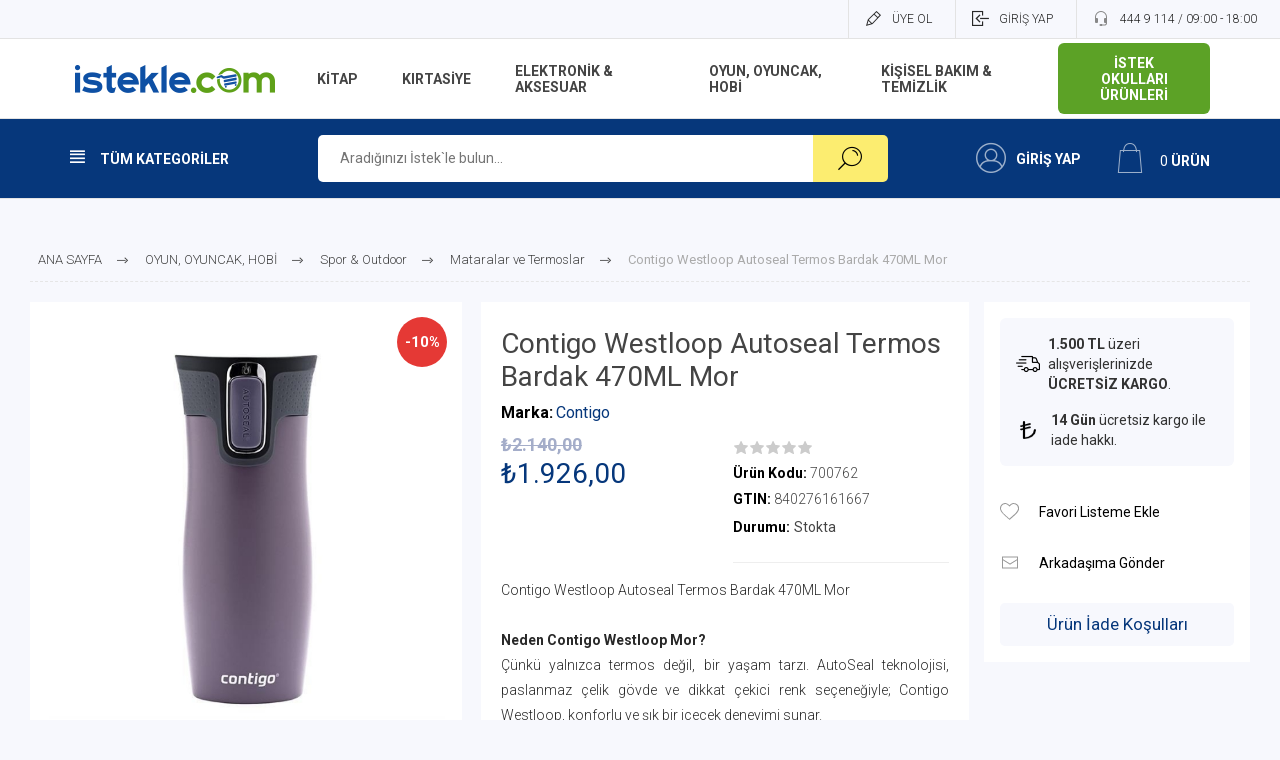

--- FILE ---
content_type: text/html; charset=utf-8
request_url: https://www.istekle.com/contigo-westloop-autoseal-termos-bardak-470ml-mor
body_size: 91045
content:
<!DOCTYPE html><html lang="tr" dir="ltr" class="html-product-details-page"><head><title>Contigo Westloop Autoseal Termos Bardak 470ML Mor | istekle.com | Al&#x131;&#x15F;veri&#x15F;inizi &#x130;stekle yap&#x131;n !</title><meta charset="UTF-8"><meta name="description" content="Contigo Westloop Autoseal Termos Bardak 470ML Mor
&lt;p>&lt;br>
&lt;strong>Neden Contigo Westloop Mor?&lt;/strong>
&lt;br>
Çünkü yalnızca termos değil, bir yaşam tarzı.
AutoSeal teknolojisi, paslanmaz çelik gövde ve dikkat çekici renk seçeneğiyle; Contigo Westloop, konforlu ve şık bir içecek deneyimi sunar.
&lt;p>&lt;br>
Hem kendiniz için harika bir tercih hem de sevdiklerinize enerjik bir hediye!"><meta name="keywords" content="istek okulları kıyafetleri,nobel ödüllü kitaplar,kırtasiye malzemeleri,kutu oyun ve oyuncak,yetişkin ve aile kutu oyunları,lego blok oyuncaklar,profesyonel resim malzemeleri,telefon araç aksesuarları,gillette tıraş bıçakları ve yedekleri,cep telefonu şarj cihazı çeşitleri,powerbank modelleri,sağlıklı parmak boyaları,pastel boya çeşitleri,sulu boya çeşitleri,playdoh oyun hamuru,çizgili okul defteri,kareli okul defteri,50 parça puzzle,100 parça puzzle,150 parça puzzle,200 parça puzzle,1000 parça puzzle,prima bebek bezi,prima ıslak mendil,uni baby şampuan,kids bank kumbara,elektronik kumbara,unibaby ıslak mendil,roman,hikaye kitapları,deneme kitapları,ders kitapları,samsung kırılmaz cam,ekran koruyucu,buff telefon kılıfları,buff ekran koruyuvular,ttec araç kitleri,jansport sırt çantası,jansport kalemlik,eastpak sırt çantası modelleri,eastpak kalemlik modelleri,faber castell kalem çeşitleri,lamy hediyelik kalem modelleri,lamy dolma kalem modelleri,lamy tükenmez kalem modelleri,ttec bluetooth kulaklık modelleri,revell maket çeşitleri,revell gemi maketi,revell uçak maketi"><meta name="generator" content="Anda Teknoloji"><meta name="viewport" content="width=device-width, initial-scale=1.0, minimum-scale=1.0, maximum-scale=2.0"><link rel="preload" as="font" href="/Themes/Pacific/Content/fonts/pacific.woff" crossorigin><link href="https://fonts.googleapis.com/css2?family=Roboto:wght@300;400;700&amp;display=swap" rel="stylesheet"><meta property="og:type" content="product"><meta property="og:title" content="Contigo Westloop Autoseal Termos Bardak 470ML Mor"><meta property="og:description" content="Contigo Westloop Autoseal Termos Bardak 470ML Mor
Neden Contigo Westloop Mor?
Çünkü yalnızca termos değil, bir yaşam tarzı.
AutoSeal teknolojisi, paslanmaz çelik gövde ve dikkat çekici renk seçeneğiyle; Contigo Westloop, konforlu ve şık bir içecek deneyimi sunar.

Hem kendiniz için harika bir tercih hem de sevdiklerinize enerjik bir hediye!"><meta property="og:image" content="https://www.istekle.com/images/thumbs/002/0023262_contigo-westloop-autoseal-termos-bardak-470ml-mor_625.jpeg"><meta property="og:image:url" content="https://www.istekle.com/images/thumbs/002/0023262_contigo-westloop-autoseal-termos-bardak-470ml-mor_625.jpeg"><meta property="og:url" content="https://www.istekle.com/contigo-westloop-autoseal-termos-bardak-470ml-mor"><meta property="og:site_name" content="istekle.com"><meta property="twitter:card" content="summary"><meta property="twitter:site" content="istekle.com"><meta property="twitter:title" content="Contigo Westloop Autoseal Termos Bardak 470ML Mor"><meta property="twitter:description" content="Contigo Westloop Autoseal Termos Bardak 470ML Mor
Neden Contigo Westloop Mor?
Çünkü yalnızca termos değil, bir yaşam tarzı.
AutoSeal teknolojisi, paslanmaz çelik gövde ve dikkat çekici renk seçeneğiyle; Contigo Westloop, konforlu ve şık bir içecek deneyimi sunar.

Hem kendiniz için harika bir tercih hem de sevdiklerinize enerjik bir hediye!"><meta property="twitter:image" content="https://www.istekle.com/images/thumbs/002/0023262_contigo-westloop-autoseal-termos-bardak-470ml-mor_625.jpeg"><meta property="twitter:url" content="https://www.istekle.com/contigo-westloop-autoseal-termos-bardak-470ml-mor"><script type="application/ld+json">{"@context":"https://schema.org","@type":"Product","name":"Contigo Westloop Autoseal Termos Bardak 470ML Mor","sku":"700762","gtin":"840276161667","description":"Contigo Westloop Autoseal Termos Bardak 470ML Mor\r\n<p><br>\r\n<strong>Neden Contigo Westloop Mor?</strong>\r\n<br>\r\nÇünkü yalnızca termos değil, bir yaşam tarzı.\r\nAutoSeal teknolojisi, paslanmaz çelik gövde ve dikkat çekici renk seçeneğiyle; Contigo Westloop, konforlu ve şık bir içecek deneyimi sunar.\r\n<p><br>\r\nHem kendiniz için harika bir tercih hem de sevdiklerinize enerjik bir hediye!","image":"https://www.istekle.com/images/thumbs/002/0023262_contigo-westloop-autoseal-termos-bardak-470ml-mor_625.jpeg","brand":[{"@type":"Brand","name":"Contigo"}],"offers":{"@type":"Offer","url":"https://www.istekle.com/contigo-westloop-autoseal-termos-bardak-470ml-mor","availability":"https://schema.org/InStock","price":"1926.00","priceCurrency":"TRY"},"review":[],"hasVariant":[]}</script><script type="application/ld+json">{"@context":"https://schema.org","@type":"BreadcrumbList","itemListElement":[{"@type":"ListItem","position":1,"item":{"@id":"https://www.istekle.com/oyuncak","name":"OYUN, OYUNCAK, HOBİ"}},{"@type":"ListItem","position":2,"item":{"@id":"https://www.istekle.com/spor-outdoor","name":"Spor & Outdoor"}},{"@type":"ListItem","position":3,"item":{"@id":"https://www.istekle.com/matara-ve-termoslar","name":"Mataralar ve Termoslar"}},{"@type":"ListItem","position":4,"item":{"@id":"https://www.istekle.com/contigo-westloop-autoseal-termos-bardak-470ml-mor","name":"Contigo Westloop Autoseal Termos Bardak 470ML Mor"}}]}</script><link rel="stylesheet" href="/css/m8robllrcvyirrle36wsja.styles.css?v=hXgF0VxSQNjoIJvqgy8EKpCPV8A"><style>.product-details-page .full-description{display:none}.product-details-page .ui-tabs .full-description{display:block}.product-details-page .tabhead-full-description{display:none}.product-details-page .product-specs-box{display:none}.product-details-page .ui-tabs .product-specs-box{display:block}.product-details-page .ui-tabs .product-specs-box .title{display:none}.product-details-page .product-reviews{display:none}.product-details-page .ui-tabs .product-reviews{display:block}</style><script async src='https://www.googletagmanager.com/gtag/js?id=UA-51632429-1'></script><script>function gtag(){dataLayer.push(arguments)}window.dataLayer=window.dataLayer||[];gtag("js",new Date);gtag("config","UA-51632429-1")</script><link rel="canonical" href="https://www.istekle.com/contigo-westloop-autoseal-termos-bardak-470ml-mor"><body class="product-details-page-body"><input name="__RequestVerificationToken" type="hidden" value="CfDJ8OmPeLfJZTtHlMuQg2IGANodvsqXip_qk5lmgW4pCztCOLvJ2Fbjxc043DkIL-j4JedSg_rS2RDYfLgmKM0N1nywRiqkmWA8arNAS8CFb1Yf0YOkwzDreyjC4ULAVkKaPTMHO1q2xADP4zgR2q9SY0s"><div class="ajax-loading-block-window" style="display:none"></div><div id="dialog-notifications-success" title="Duyuru" style="display:none"></div><div id="dialog-notifications-error" title="Hata" style="display:none"></div><div id="dialog-notifications-warning" title="Uyarı" style="display:none"></div><div id="bar-notification" class="bar-notification-container" data-close="Kapat"></div><div class="master-wrapper-page"><div class="header"><div class="responsive-strip"><div class="responsive-logo-wrapper"><a href="/" class="logo"> <img alt="istekle.com" src="https://www.istekle.com/images/thumbs/002/0025581_site_logo.png"></a><div class="mobile-account"><a href="/login?returnUrl=%2Fcontigo-westloop-autoseal-termos-bardak-470ml-mor" class="ico-login" title="GİRİŞ YAP"></a></div></div></div><div class="header-upper"><div class="header-selectors-wrapper"></div><div class="header-links-wrapper"><div class="header-links"><div class="hedar-links-item register"><a href="/register?returnUrl=%2Fcontigo-westloop-autoseal-termos-bardak-470ml-mor" class="ico-register">ÜYE OL</a></div><div class="hedar-links-item login"><a href="/login?returnUrl=%2Fcontigo-westloop-autoseal-termos-bardak-470ml-mor" class="ico-login">GİRİŞ YAP</a></div><div class="hedar-links-item customer-service-phone"><a href="tel:444 9 114 / 09:00 - 18:00"> <span>444 9 114 / 09:00 - 18:00</span> </a></div></div></div><div class="school-header-links"><a href="/okul-urunleri-sayfasi" class="btn-school-products mx-auto my-2"> İSTEK OKULLARI ÜRÜNLERİ </a></div></div><div class="header-middle"><div class="header-logo"><a href="/" class="logo"> <img alt="istekle.com" src="https://www.istekle.com/images/thumbs/002/0025581_site_logo.png"></a></div><div class="header-menu"><div class="menu-button"><div class="menu-open" title="Menu"><span class="menu-icon-line"></span> <span class="menu-icon-line"></span> <span class="menu-icon-line"></span></div><div class="menu-close" title="Close"></div></div><div class="menu-header"><div class="hedar-links-item register"><a href="/register?returnUrl=%2Fcontigo-westloop-autoseal-termos-bardak-470ml-mor" class="ico-register">ÜYE OL</a></div><div class="hedar-links-item login"><a href="/login?returnUrl=%2Fcontigo-westloop-autoseal-termos-bardak-470ml-mor" class="ico-login">GİRİŞ YAP</a></div><div class="hedar-links-item customer-service-phone"><a href="tel:444 9 114 / 09:00 - 18:00"> <span>444 9 114 / 09:00 - 18:00</span> </a></div></div><div class="menu-body"><ul class="mega-menu" data-isrtlenabled="false" data-enableclickfordropdown="false"><li class="has-sublist with-dropdown-in-grid"><a class="with-subcategories" href="/kitap"><span>K&#x130;TAP</span></a><div class="dropdown categories fullWidth boxes-4"><div class="row-wrapper"><div class="row"><div class="box"><div class="title"><a href="/edebiyat" title="Edebiyat"><span>Edebiyat</span></a></div><div class="wrapper"><ul class="subcategories"><li class="subcategory-item"><a href="/roman" title="Roman"><span>Roman</span></a><li class="subcategory-item"><a href="/oyku-anlati-ani-deneme" title="Öykü - Anlatı - Anı - Deneme"><span>&#xD6;yk&#xFC; - Anlat&#x131; - An&#x131; - Deneme</span></a><li class="subcategory-item"><a href="/siir-tiyatro" title="Şiir - Tiyatro"><span>&#x15E;iir - Tiyatro</span></a></ul></div></div><div class="box"><div class="title"><a href="/felsefe-psikoloji-sosyoloji" title="Felsefe - Psikoloji - Sosyoloji"><span>Felsefe - Psikoloji - Sosyoloji</span></a></div><div class="wrapper"></div></div><div class="box"><div class="title"><a href="/kisisel-gelisim-saglik-basvuru" title="Kişisel Gelişim - Başvuru"><span>Ki&#x15F;isel Geli&#x15F;im - Ba&#x15F;vuru</span></a></div><div class="wrapper"></div></div><div class="box"><div class="title"><a href="/okul-egitim-kitaplari" title="Okul - Eğitim Kitapları"><span>Okul - E&#x11F;itim Kitaplar&#x131;</span></a></div><div class="wrapper"><ul class="subcategories"><li class="subcategory-item"><a href="/yabanci-dil-kitaplari" title="Yabancı Dil Kitapları"><span>Yabanc&#x131; Dil Kitaplar&#x131;</span></a></ul></div></div></div><div class="row"><div class="box"><div class="title"><a href="/genclik-cocuk-kitaplari" title="Gençlik - Çocuk Kitapları"><span>Gen&#xE7;lik - &#xC7;ocuk Kitaplar&#x131;</span></a></div><div class="wrapper"><ul class="subcategories"><li class="subcategory-item"><a href="/6-ay-5-yas-kitaplari" title="6 Ay - 5 Yaş Kitapları"><span>6 Ay - 5 Ya&#x15F; Kitaplar&#x131;</span></a><li class="subcategory-item"><a href="/6-yas-12-yas-kitaplari" title="6 Yaş - 12 Yaş Kitapları"><span>6 Ya&#x15F; - 12 Ya&#x15F; Kitaplar&#x131;</span></a><li class="subcategory-item"><a href="/12-yas-uzeri-kitaplar" title="12 Yaş Üzeri Kitaplar"><span>12 Ya&#x15F; &#xDC;zeri Kitaplar</span></a></ul></div></div><div class="box"><div class="title"><a href="/tarih-arastirma" title="Tarih - Araştırma"><span>Tarih - Ara&#x15F;t&#x131;rma</span></a></div><div class="wrapper"><ul class="subcategories"><li class="subcategory-item"><a href="/ataturk-kitapligi" title="Atatürk Kitaplığı"><span>Atat&#xFC;rk Kitapl&#x131;&#x11F;&#x131;</span></a><li class="subcategory-item"><a href="/tarih" title="Tarih"><span>Tarih</span></a></ul></div></div><div class="box"><div class="title"><a href="/saglik" title="Sağlık"><span>Sa&#x11F;l&#x131;k</span></a></div><div class="wrapper"></div></div><div class="box"><div class="title"><a href="/e-kitap" title="E-Kitap"><span>E-Kitap</span></a></div><div class="wrapper"></div></div></div></div></div><li class="has-sublist with-dropdown-in-grid"><a class="with-subcategories" href="/kirtasiye"><span>KIRTAS&#x130;YE</span></a><div class="dropdown categories fullWidth boxes-4"><div class="row-wrapper"><div class="row"><div class="box"><div class="title"><a href="/boya-ve-resim-malzemeleri" title="Boya Ve Resim Malzemeleri"><span>Boya Ve Resim Malzemeleri</span></a></div><div class="wrapper"><ul class="subcategories"><li class="subcategory-item"><a href="/akrilik-boyalar" title="Akrilik Boyalar"><span>Akrilik Boyalar</span></a><li class="subcategory-item"><a href="/boya-kalemleri" title="Boya Kalemleri"><span>Boya Kalemleri</span></a><li class="subcategory-item"><a href="/parmak-ve-yuz-boyalari" title="Parmak Boyaları"><span>Parmak Boyalar&#x131;</span></a><li class="subcategory-item"><a href="/sulu-boyalar" title="Sulu Boyalar"><span>Sulu Boyalar</span></a><li class="subcategory-item"><a href="/boya-malzemeleri" title="Boya Malzemeleri"><span>Boya Malzemeleri</span></a></ul></div></div><div class="box"><div class="title"><a href="/defterler-ve-kagit-urunleri" title="Defterler - Kağıt Ürünleri"><span>Defterler - Ka&#x11F;&#x131;t &#xDC;r&#xFC;nleri</span></a></div><div class="wrapper"><ul class="subcategories"><li class="subcategory-item"><a href="/not-defterleri-ve-bloknotlar" title="Not Defterleri Ve Bloknotlar"><span>Not Defterleri Ve Bloknotlar</span></a><li class="subcategory-item"><a href="/okul-defterleri" title="Okul Defterleri"><span>Okul Defterleri</span></a><li class="subcategory-item"><a href="/resim-ve-cizim-defterleri" title="Resim Ve Çizim Defterleri"><span>Resim Ve &#xC7;izim Defterleri</span></a><li class="subcategory-item"><a href="/kirtasiye-kagit-urunleri" title="Kağıt Ürünleri"><span>Ka&#x11F;&#x131;t &#xDC;r&#xFC;nleri</span></a></ul></div></div><div class="box"><div class="title"><a href="/kalemler" title="Kalemler"><span>Kalemler</span></a></div><div class="wrapper"><ul class="subcategories"><li class="subcategory-item"><a href="/versatil-kalemler" title="Versatil Kalemler"><span>Versatil Kalemler</span></a><li class="subcategory-item"><a href="/kursun-kalemler" title="Kurşun Kalemler"><span>Kur&#x15F;un Kalemler</span></a><li class="subcategory-item"><a href="/tukenmez-ve-roller-kalemler" title="Tükenmez Ve Roller Kalemler"><span>T&#xFC;kenmez Ve Roller Kalemler</span></a><li class="subcategory-item"><a href="/prestij-ve-dolma-kalemler" title="Prestij Ve Dolma Kalemler"><span>Prestij Ve Dolma Kalemler</span></a><li class="subcategory-item"><a href="/kalem-uclari-ve-refilleri" title="Kalem Uçları Ve Refilleri"><span>Kalem U&#xE7;lar&#x131; Ve Refilleri</span></a><li class="subcategory-item"><a href="/teknik-cizim-kalemleri" title="Teknik Çizim Kalemleri"><span>Teknik &#xC7;izim Kalemleri</span></a><li class="subcategory-item"><a href="/fosforlu-ve-jel-kalemler" title="Fosforlu Ve Jel Kalemler"><span>Fosforlu Ve Jel Kalemler</span></a></ul></div></div><div class="box"><div class="title"><a href="/masaustu-gerecleri" title="Masaüstü Gereçleri"><span>Masa&#xFC;st&#xFC; Gere&#xE7;leri</span></a></div><div class="wrapper"><ul class="subcategories"><li class="subcategory-item"><a href="/yazim-ve-cizim-gerecleri" title="Yazım Ve Çizim Gereçleri"><span>Yaz&#x131;m Ve &#xC7;izim Gere&#xE7;leri</span></a><li class="subcategory-item"><a href="/makas-ve-maket-bicaklari" title="Makas Ve Maket Bıçakları"><span>Makas Ve Maket B&#x131;&#xE7;aklar&#x131;</span></a><li class="subcategory-item"><a href="/yapistiricilar-ve-kapaticilar" title="Yapıştırıcılar Ve Kapatıcılar"><span>Yap&#x131;&#x15F;t&#x131;r&#x131;c&#x131;lar Ve Kapat&#x131;c&#x131;lar</span></a><li class="subcategory-item"><a href="/cetveller" title="Cetveller"><span>Cetveller</span></a><li class="subcategory-item"><a href="/murekkepler" title="Mürekkepler"><span>M&#xFC;rekkepler</span></a><li class="subcategory-item"><a href="/dosyalama-ve-arsivleme" title="Dosyalama Ve Arşivleme"><span>Dosyalama Ve Ar&#x15F;ivleme</span></a><li class="subcategory-item"><a href="/silgi-ve-kalemtraslar" title="Silgi Ve Kalemtraşlar"><span>Silgi Ve Kalemtra&#x15F;lar</span></a></ul></div></div></div><div class="row"><div class="box"><div class="title"><a href="/cantalar" title="Çantalar"><span>&#xC7;antalar</span></a></div><div class="wrapper"><ul class="subcategories"><li class="subcategory-item"><a href="/kalemlikler" title="Kalemlikler"><span>Kalemlikler</span></a><li class="subcategory-item"><a href="/beslenme-cantalari" title="Beslenme Çantaları"><span>Beslenme &#xC7;antalar&#x131;</span></a><li class="subcategory-item"><a href="/okul-cantalari" title="Okul Çantaları"><span>Okul &#xC7;antalar&#x131;</span></a><li class="subcategory-item"><a href="/laptop-ve-tablet-kiliflari" title="Laptop &amp; Tablet Kılıfları"><span>Laptop &amp; Tablet K&#x131;l&#x131;flar&#x131;</span></a></ul></div></div><div class="empty-box"></div><div class="empty-box"></div><div class="empty-box"></div></div></div></div><li class="has-sublist with-dropdown-in-grid"><a class="with-subcategories" href="/elektronik"><span>ELEKTRON&#x130;K &amp; AKSESUAR</span></a><div class="dropdown categories fullWidth boxes-4"><div class="row-wrapper"><div class="row"><div class="box"><div class="title"><a href="/bilgisayar-tablet" title="Bilgisayar/Tablet"><span>Bilgisayar/Tablet</span></a></div><div class="wrapper"><ul class="subcategories"><li class="subcategory-item"><a href="/dizustu-bilgisayar" title="Dizüstü Bilgisayar"><span>Diz&#xFC;st&#xFC; Bilgisayar</span></a><li class="subcategory-item"><a href="/tablet" title="Tablet"><span>Tablet</span></a><li class="subcategory-item"><a href="/tablet-kalemi-ve-aksesuarlari" title="Tablet Kalemi ve Aksesuarları"><span>Tablet Kalemi ve Aksesuarlar&#x131;</span></a></ul></div></div><div class="box"><div class="title"><a href="/donanim-urunleri" title="Donanım Ürünleri"><span>Donan&#x131;m &#xDC;r&#xFC;nleri</span></a></div><div class="wrapper"><ul class="subcategories"><li class="subcategory-item"><a href="/kulaklik-ve-hoparlorler" title="Kulaklık ve Hoparlörler"><span>Kulakl&#x131;k ve Hoparl&#xF6;rler</span></a><li class="subcategory-item"><a href="/takip-cihazi" title="Takip Cihazı"><span>Takip Cihaz&#x131;</span></a><li class="subcategory-item"><a href="/diger-kablolar" title="Diğer Kablolar"><span>Di&#x11F;er Kablolar</span></a><li class="subcategory-item"><a href="/klavye-mouse-ve-aksesuarlari" title="Klavye &amp; Mouse ve Aksesuarları"><span>Klavye &amp; Mouse ve Aksesuarlar&#x131;</span></a><li class="subcategory-item"><a href="/bellekler" title="USB Bellek ve Harici Diskler"><span>USB Bellek ve Harici Diskler</span></a></ul></div></div><div class="box"><div class="title"><a href="/telefon-ve-tablet-aksesuarlari" title="Telefon ve Tablet Aksesuarları"><span>Telefon ve Tablet Aksesuarlar&#x131;</span></a></div><div class="wrapper"><ul class="subcategories"><li class="subcategory-item"><a href="/seyahat-sarj-aletleri" title="Şarj Cihazları"><span>&#x15E;arj Cihazlar&#x131;</span></a><li class="subcategory-item"><a href="/arac-aksesuarlari" title="Araç Aksesuarları"><span>Ara&#xE7; Aksesuarlar&#x131;</span></a><li class="subcategory-item"><a href="/sarj-ve-data-kablolari" title="Şarj Kabloları"><span>&#x15E;arj Kablolar&#x131;</span></a><li class="subcategory-item"><a href="/tasinabilir-sarj-cihazlari" title="Taşınabilir Şarj Cihazları"><span>Ta&#x15F;&#x131;nabilir &#x15E;arj Cihazlar&#x131;</span></a></ul></div></div><div class="box"><div class="title"><a href="/hesap-makineleri" title="Hesap Makineleri"><span>Hesap Makineleri</span></a></div><div class="wrapper"></div></div></div></div></div><li class="has-sublist with-dropdown-in-grid"><a class="with-subcategories" href="/oyuncak"><span>OYUN, OYUNCAK, HOB&#x130;</span></a><div class="dropdown categories fullWidth boxes-4"><div class="row-wrapper"><div class="row"><div class="box"><div class="title"><a href="/spor-outdoor" title="Spor &amp; Outdoor"><span>Spor &amp; Outdoor</span></a></div><div class="wrapper"><ul class="subcategories"><li class="subcategory-item"><a href="/sogutucu-buzluk" title="Soğutucu/Buzluk"><span>So&#x11F;utucu/Buzluk</span></a><li class="subcategory-item"><a href="/kamp-cantasi" title="Kamp Çantası"><span>Kamp &#xC7;antas&#x131;</span></a><li class="subcategory-item"><a href="/kamp-aydinlatma" title="Kamp Aydınlatma"><span>Kamp Ayd&#x131;nlatma</span></a><li class="subcategory-item"><a href="/matara-ve-termoslar" title="Mataralar ve Termoslar"><span>Mataralar ve Termoslar</span></a><li class="subcategory-item"><a href="/scooter" title="Scooter"><span>Scooter</span></a><li class="subcategory-item"><a href="/havuz-urunleri" title="Havuz Ürünleri"><span>Havuz &#xDC;r&#xFC;nleri</span></a><li class="subcategory-item"><a href="/kamp-arac-gerecleri" title="Kamp Araç Gereçleri"><span>Kamp Ara&#xE7; Gere&#xE7;leri</span></a><li class="subcategory-item"><a href="/spor-urunleri" title="Spor Ürünleri"><span>Spor &#xDC;r&#xFC;nleri</span></a></ul></div></div><div class="box"><div class="title"><a href="/egitici-oyuncaklar-2" title="Eğitici Oyuncaklar"><span>E&#x11F;itici Oyuncaklar</span></a></div><div class="wrapper"><ul class="subcategories"><li class="subcategory-item"><a href="/oyun-hamurlari" title="Oyun Hamurları"><span>Oyun Hamurlar&#x131;</span></a><li class="subcategory-item"><a href="/metal-model-arabalar" title="Metal - Model Arabalar"><span>Metal - Model Arabalar</span></a><li class="subcategory-item"><a href="/bebek-oyuncaklari" title="Bebek Oyuncakları"><span>Bebek Oyuncaklar&#x131;</span></a><li class="subcategory-item"><a href="/model-bebekler-ve-pelus" title="Model Bebekler ve Peluşlar"><span>Model Bebekler ve Pelu&#x15F;lar</span></a><li class="subcategory-item"><a href="/maket-modeller" title="Maket ve Modeller"><span>Maket ve Modeller</span></a></ul></div></div><div class="box"><div class="title"><a href="/lego-blok-oyuncaklar" title="Lego ve Blok Oyuncaklar"><span>Lego ve Blok Oyuncaklar</span></a></div><div class="wrapper"><ul class="subcategories"><li class="subcategory-item"><a href="/legolar" title="Legolar"><span>Legolar</span></a></ul></div></div><div class="box"><div class="title"><a href="/kutu-ve-zeka-oyunlari" title="Kutu Ve Zeka Oyunları"><span>Kutu Ve Zeka Oyunlar&#x131;</span></a></div><div class="wrapper"><ul class="subcategories"><li class="subcategory-item"><a href="/puzzle" title="Puzzle"><span>Puzzle</span></a><li class="subcategory-item"><a href="/cocuk-oyunlari" title="Çocuk Oyunları"><span>&#xC7;ocuk Oyunlar&#x131;</span></a><li class="subcategory-item"><a href="/yetiskin-ve-aile-oyunlari" title="Yetişkin Ve Aile Oyunları"><span>Yeti&#x15F;kin Ve Aile Oyunlar&#x131;</span></a></ul></div></div></div></div></div><li class="has-sublist with-dropdown-in-grid"><a class="with-subcategories" href="/temizlik-ve-kisisel-bakim"><span>K&#x130;&#x15E;&#x130;SEL BAKIM &amp; TEM&#x130;ZL&#x130;K</span></a><div class="dropdown categories fullWidth boxes-4"><div class="row-wrapper"><div class="row"><div class="box"><div class="title"><a href="/erkek-tiras-urunleri" title="Tıraş Ürünleri"><span>T&#x131;ra&#x15F; &#xDC;r&#xFC;nleri</span></a></div><div class="wrapper"><ul class="subcategories"><li class="subcategory-item"><a href="/tiras-jelleri" title="Tıraş Köpükleri ve Nemlendiriciler"><span>T&#x131;ra&#x15F; K&#xF6;p&#xFC;kleri ve Nemlendiriciler</span></a><li class="subcategory-item"><a href="/erkek-tras-urunleri" title="Tıraş Bıçakları Ve Yedekleri"><span>T&#x131;ra&#x15F; B&#x131;&#xE7;aklar&#x131; Ve Yedekleri</span></a></ul></div></div><div class="box"><div class="title"><a href="/kagit-temizlik-urunleri" title="Kağıt Temizlik Ürünleri"><span>Ka&#x11F;&#x131;t Temizlik &#xDC;r&#xFC;nleri</span></a></div><div class="wrapper"><ul class="subcategories"><li class="subcategory-item"><a href="/kagit-havlu" title="Kağıt Havlu"><span>Ka&#x11F;&#x131;t Havlu</span></a><li class="subcategory-item"><a href="/tuvalet-kagidi" title="Tuvalet Kağıdı"><span>Tuvalet Ka&#x11F;&#x131;d&#x131;</span></a><li class="subcategory-item"><a href="/pecete" title="Peçete"><span>Pe&#xE7;ete</span></a></ul></div></div><div class="box"><div class="title"><a href="/dermokozmetik" title="Dermokozmetik"><span>Dermokozmetik</span></a></div><div class="wrapper"><ul class="subcategories"><li class="subcategory-item"><a href="/sac-ve-cilt-bakimi" title="Saç ve Cilt Bakımı"><span>Sa&#xE7; ve Cilt Bak&#x131;m&#x131;</span></a></ul></div></div><div class="box"><div class="title"><a href="/gida-takviyeleri" title="Gıda Takviyeleri"><span>G&#x131;da Takviyeleri</span></a></div><div class="wrapper"></div></div></div><div class="row"><div class="box"><div class="title"><a href="/koruyucu-maske" title="Koruyucu Maske"><span>Koruyucu Maske</span></a></div><div class="wrapper"></div></div><div class="empty-box"></div><div class="empty-box"></div><div class="empty-box"></div></div></div></div><li><a href="/okul-urunleri-sayfasi" title="İSTEK OKULLARI ÜRÜNLERİ"><span> &#x130;STEK OKULLARI &#xDC;R&#xDC;NLER&#x130;</span></a></ul><div class="menu-title"><span>Menu</span></div><ul class="mega-menu-responsive"><li class="has-sublist"><a class="with-subcategories" href="/kitap"><span>K&#x130;TAP</span></a><div class="plus-button"></div><div class="sublist-wrap"><ul class="sublist"><li class="back-button"><span>GERİ</span><li class="has-sublist"><a href="/edebiyat" title="Edebiyat" class="with-subcategories"><span>Edebiyat</span></a><div class="plus-button"></div><div class="sublist-wrap"><ul class="sublist"><li class="back-button"><span>GERİ</span><li><a class="lastLevelCategory" href="/roman" title="Roman"><span>Roman</span></a><li><a class="lastLevelCategory" href="/oyku-anlati-ani-deneme" title="Öykü - Anlatı - Anı - Deneme"><span>&#xD6;yk&#xFC; - Anlat&#x131; - An&#x131; - Deneme</span></a><li><a class="lastLevelCategory" href="/siir-tiyatro" title="Şiir - Tiyatro"><span>&#x15E;iir - Tiyatro</span></a></ul></div><li><a class="lastLevelCategory" href="/felsefe-psikoloji-sosyoloji" title="Felsefe - Psikoloji - Sosyoloji"><span>Felsefe - Psikoloji - Sosyoloji</span></a><li><a class="lastLevelCategory" href="/kisisel-gelisim-saglik-basvuru" title="Kişisel Gelişim - Başvuru"><span>Ki&#x15F;isel Geli&#x15F;im - Ba&#x15F;vuru</span></a><li class="has-sublist"><a href="/okul-egitim-kitaplari" title="Okul - Eğitim Kitapları" class="with-subcategories"><span>Okul - E&#x11F;itim Kitaplar&#x131;</span></a><div class="plus-button"></div><div class="sublist-wrap"><ul class="sublist"><li class="back-button"><span>GERİ</span><li><a class="lastLevelCategory" href="/yabanci-dil-kitaplari" title="Yabancı Dil Kitapları"><span>Yabanc&#x131; Dil Kitaplar&#x131;</span></a></ul></div><li class="has-sublist"><a href="/genclik-cocuk-kitaplari" title="Gençlik - Çocuk Kitapları" class="with-subcategories"><span>Gen&#xE7;lik - &#xC7;ocuk Kitaplar&#x131;</span></a><div class="plus-button"></div><div class="sublist-wrap"><ul class="sublist"><li class="back-button"><span>GERİ</span><li><a class="lastLevelCategory" href="/6-ay-5-yas-kitaplari" title="6 Ay - 5 Yaş Kitapları"><span>6 Ay - 5 Ya&#x15F; Kitaplar&#x131;</span></a><li><a class="lastLevelCategory" href="/6-yas-12-yas-kitaplari" title="6 Yaş - 12 Yaş Kitapları"><span>6 Ya&#x15F; - 12 Ya&#x15F; Kitaplar&#x131;</span></a><li><a class="lastLevelCategory" href="/12-yas-uzeri-kitaplar" title="12 Yaş Üzeri Kitaplar"><span>12 Ya&#x15F; &#xDC;zeri Kitaplar</span></a></ul></div><li class="has-sublist"><a href="/tarih-arastirma" title="Tarih - Araştırma" class="with-subcategories"><span>Tarih - Ara&#x15F;t&#x131;rma</span></a><div class="plus-button"></div><div class="sublist-wrap"><ul class="sublist"><li class="back-button"><span>GERİ</span><li><a class="lastLevelCategory" href="/ataturk-kitapligi" title="Atatürk Kitaplığı"><span>Atat&#xFC;rk Kitapl&#x131;&#x11F;&#x131;</span></a><li><a class="lastLevelCategory" href="/tarih" title="Tarih"><span>Tarih</span></a></ul></div><li><a class="lastLevelCategory" href="/saglik" title="Sağlık"><span>Sa&#x11F;l&#x131;k</span></a><li><a class="lastLevelCategory" href="/e-kitap" title="E-Kitap"><span>E-Kitap</span></a></ul></div><li class="has-sublist"><a class="with-subcategories" href="/kirtasiye"><span>KIRTAS&#x130;YE</span></a><div class="plus-button"></div><div class="sublist-wrap"><ul class="sublist"><li class="back-button"><span>GERİ</span><li class="has-sublist"><a href="/boya-ve-resim-malzemeleri" title="Boya Ve Resim Malzemeleri" class="with-subcategories"><span>Boya Ve Resim Malzemeleri</span></a><div class="plus-button"></div><div class="sublist-wrap"><ul class="sublist"><li class="back-button"><span>GERİ</span><li><a class="lastLevelCategory" href="/akrilik-boyalar" title="Akrilik Boyalar"><span>Akrilik Boyalar</span></a><li><a class="lastLevelCategory" href="/boya-kalemleri" title="Boya Kalemleri"><span>Boya Kalemleri</span></a><li><a class="lastLevelCategory" href="/parmak-ve-yuz-boyalari" title="Parmak Boyaları"><span>Parmak Boyalar&#x131;</span></a><li><a class="lastLevelCategory" href="/sulu-boyalar" title="Sulu Boyalar"><span>Sulu Boyalar</span></a><li><a class="lastLevelCategory" href="/boya-malzemeleri" title="Boya Malzemeleri"><span>Boya Malzemeleri</span></a></ul></div><li class="has-sublist"><a href="/defterler-ve-kagit-urunleri" title="Defterler - Kağıt Ürünleri" class="with-subcategories"><span>Defterler - Ka&#x11F;&#x131;t &#xDC;r&#xFC;nleri</span></a><div class="plus-button"></div><div class="sublist-wrap"><ul class="sublist"><li class="back-button"><span>GERİ</span><li><a class="lastLevelCategory" href="/not-defterleri-ve-bloknotlar" title="Not Defterleri Ve Bloknotlar"><span>Not Defterleri Ve Bloknotlar</span></a><li><a class="lastLevelCategory" href="/okul-defterleri" title="Okul Defterleri"><span>Okul Defterleri</span></a><li><a class="lastLevelCategory" href="/resim-ve-cizim-defterleri" title="Resim Ve Çizim Defterleri"><span>Resim Ve &#xC7;izim Defterleri</span></a><li class="has-sublist"><a href="/kirtasiye-kagit-urunleri" title="Kağıt Ürünleri" class="with-subcategories"><span>Ka&#x11F;&#x131;t &#xDC;r&#xFC;nleri</span></a><div class="plus-button"></div><div class="sublist-wrap"><ul class="sublist"><li class="back-button"><span>GERİ</span><li><a class="lastLevelCategory" href="/karton-ve-elisi-kagitlari" title="Karton Ve Elişi Kağıtları"><span>Karton Ve Eli&#x15F;i Ka&#x11F;&#x131;tlar&#x131;</span></a><li><a class="lastLevelCategory" href="/post-it-ve-not-kagitlari" title="Post-It Ve Not Kağıtları"><span>Post-It Ve Not Ka&#x11F;&#x131;tlar&#x131;</span></a></ul></div></ul></div><li class="has-sublist"><a href="/kalemler" title="Kalemler" class="with-subcategories"><span>Kalemler</span></a><div class="plus-button"></div><div class="sublist-wrap"><ul class="sublist"><li class="back-button"><span>GERİ</span><li><a class="lastLevelCategory" href="/versatil-kalemler" title="Versatil Kalemler"><span>Versatil Kalemler</span></a><li><a class="lastLevelCategory" href="/kursun-kalemler" title="Kurşun Kalemler"><span>Kur&#x15F;un Kalemler</span></a><li><a class="lastLevelCategory" href="/tukenmez-ve-roller-kalemler" title="Tükenmez Ve Roller Kalemler"><span>T&#xFC;kenmez Ve Roller Kalemler</span></a><li><a class="lastLevelCategory" href="/prestij-ve-dolma-kalemler" title="Prestij Ve Dolma Kalemler"><span>Prestij Ve Dolma Kalemler</span></a><li><a class="lastLevelCategory" href="/kalem-uclari-ve-refilleri" title="Kalem Uçları Ve Refilleri"><span>Kalem U&#xE7;lar&#x131; Ve Refilleri</span></a><li><a class="lastLevelCategory" href="/teknik-cizim-kalemleri" title="Teknik Çizim Kalemleri"><span>Teknik &#xC7;izim Kalemleri</span></a><li><a class="lastLevelCategory" href="/fosforlu-ve-jel-kalemler" title="Fosforlu Ve Jel Kalemler"><span>Fosforlu Ve Jel Kalemler</span></a></ul></div><li class="has-sublist"><a href="/masaustu-gerecleri" title="Masaüstü Gereçleri" class="with-subcategories"><span>Masa&#xFC;st&#xFC; Gere&#xE7;leri</span></a><div class="plus-button"></div><div class="sublist-wrap"><ul class="sublist"><li class="back-button"><span>GERİ</span><li><a class="lastLevelCategory" href="/yazim-ve-cizim-gerecleri" title="Yazım Ve Çizim Gereçleri"><span>Yaz&#x131;m Ve &#xC7;izim Gere&#xE7;leri</span></a><li><a class="lastLevelCategory" href="/makas-ve-maket-bicaklari" title="Makas Ve Maket Bıçakları"><span>Makas Ve Maket B&#x131;&#xE7;aklar&#x131;</span></a><li><a class="lastLevelCategory" href="/yapistiricilar-ve-kapaticilar" title="Yapıştırıcılar Ve Kapatıcılar"><span>Yap&#x131;&#x15F;t&#x131;r&#x131;c&#x131;lar Ve Kapat&#x131;c&#x131;lar</span></a><li><a class="lastLevelCategory" href="/cetveller" title="Cetveller"><span>Cetveller</span></a><li><a class="lastLevelCategory" href="/murekkepler" title="Mürekkepler"><span>M&#xFC;rekkepler</span></a><li><a class="lastLevelCategory" href="/dosyalama-ve-arsivleme" title="Dosyalama Ve Arşivleme"><span>Dosyalama Ve Ar&#x15F;ivleme</span></a><li><a class="lastLevelCategory" href="/silgi-ve-kalemtraslar" title="Silgi Ve Kalemtraşlar"><span>Silgi Ve Kalemtra&#x15F;lar</span></a></ul></div><li class="has-sublist"><a href="/cantalar" title="Çantalar" class="with-subcategories"><span>&#xC7;antalar</span></a><div class="plus-button"></div><div class="sublist-wrap"><ul class="sublist"><li class="back-button"><span>GERİ</span><li><a class="lastLevelCategory" href="/kalemlikler" title="Kalemlikler"><span>Kalemlikler</span></a><li><a class="lastLevelCategory" href="/beslenme-cantalari" title="Beslenme Çantaları"><span>Beslenme &#xC7;antalar&#x131;</span></a><li class="has-sublist"><a href="/okul-cantalari" title="Okul Çantaları" class="with-subcategories"><span>Okul &#xC7;antalar&#x131;</span></a><div class="plus-button"></div><div class="sublist-wrap"><ul class="sublist"><li class="back-button"><span>GERİ</span><li><a class="lastLevelCategory" href="/sirt-cantalari" title="Sırt Çantaları"><span>S&#x131;rt &#xC7;antalar&#x131;</span></a></ul></div><li><a class="lastLevelCategory" href="/laptop-ve-tablet-kiliflari" title="Laptop &amp; Tablet Kılıfları"><span>Laptop &amp; Tablet K&#x131;l&#x131;flar&#x131;</span></a></ul></div></ul></div><li class="has-sublist"><a class="with-subcategories" href="/elektronik"><span>ELEKTRON&#x130;K &amp; AKSESUAR</span></a><div class="plus-button"></div><div class="sublist-wrap"><ul class="sublist"><li class="back-button"><span>GERİ</span><li class="has-sublist"><a href="/bilgisayar-tablet" title="Bilgisayar/Tablet" class="with-subcategories"><span>Bilgisayar/Tablet</span></a><div class="plus-button"></div><div class="sublist-wrap"><ul class="sublist"><li class="back-button"><span>GERİ</span><li><a class="lastLevelCategory" href="/dizustu-bilgisayar" title="Dizüstü Bilgisayar"><span>Diz&#xFC;st&#xFC; Bilgisayar</span></a><li><a class="lastLevelCategory" href="/tablet" title="Tablet"><span>Tablet</span></a><li><a class="lastLevelCategory" href="/tablet-kalemi-ve-aksesuarlari" title="Tablet Kalemi ve Aksesuarları"><span>Tablet Kalemi ve Aksesuarlar&#x131;</span></a></ul></div><li class="has-sublist"><a href="/donanim-urunleri" title="Donanım Ürünleri" class="with-subcategories"><span>Donan&#x131;m &#xDC;r&#xFC;nleri</span></a><div class="plus-button"></div><div class="sublist-wrap"><ul class="sublist"><li class="back-button"><span>GERİ</span><li class="has-sublist"><a href="/kulaklik-ve-hoparlorler" title="Kulaklık ve Hoparlörler" class="with-subcategories"><span>Kulakl&#x131;k ve Hoparl&#xF6;rler</span></a><div class="plus-button"></div><div class="sublist-wrap"><ul class="sublist"><li class="back-button"><span>GERİ</span><li><a class="lastLevelCategory" href="/bluetooth-hoparlorler" title="Bluetooth Hoparlörler"><span>Bluetooth Hoparl&#xF6;rler</span></a><li><a class="lastLevelCategory" href="/kulak-ustu-kulakliklar" title="Kulak Üstü Kulaklıklar"><span>Kulak &#xDC;st&#xFC; Kulakl&#x131;klar</span></a><li><a class="lastLevelCategory" href="/kulak-ici-kulakliklar" title="Kulak İçi Kulaklıklar"><span>Kulak &#x130;&#xE7;i Kulakl&#x131;klar</span></a></ul></div><li><a class="lastLevelCategory" href="/takip-cihazi" title="Takip Cihazı"><span>Takip Cihaz&#x131;</span></a><li><a class="lastLevelCategory" href="/diger-kablolar" title="Diğer Kablolar"><span>Di&#x11F;er Kablolar</span></a><li><a class="lastLevelCategory" href="/klavye-mouse-ve-aksesuarlari" title="Klavye &amp; Mouse ve Aksesuarları"><span>Klavye &amp; Mouse ve Aksesuarlar&#x131;</span></a><li><a class="lastLevelCategory" href="/bellekler" title="USB Bellek ve Harici Diskler"><span>USB Bellek ve Harici Diskler</span></a></ul></div><li class="has-sublist"><a href="/telefon-ve-tablet-aksesuarlari" title="Telefon ve Tablet Aksesuarları" class="with-subcategories"><span>Telefon ve Tablet Aksesuarlar&#x131;</span></a><div class="plus-button"></div><div class="sublist-wrap"><ul class="sublist"><li class="back-button"><span>GERİ</span><li><a class="lastLevelCategory" href="/seyahat-sarj-aletleri" title="Şarj Cihazları"><span>&#x15E;arj Cihazlar&#x131;</span></a><li><a class="lastLevelCategory" href="/arac-aksesuarlari" title="Araç Aksesuarları"><span>Ara&#xE7; Aksesuarlar&#x131;</span></a><li><a class="lastLevelCategory" href="/sarj-ve-data-kablolari" title="Şarj Kabloları"><span>&#x15E;arj Kablolar&#x131;</span></a><li><a class="lastLevelCategory" href="/tasinabilir-sarj-cihazlari" title="Taşınabilir Şarj Cihazları"><span>Ta&#x15F;&#x131;nabilir &#x15E;arj Cihazlar&#x131;</span></a></ul></div><li><a class="lastLevelCategory" href="/hesap-makineleri" title="Hesap Makineleri"><span>Hesap Makineleri</span></a></ul></div><li class="has-sublist"><a class="with-subcategories" href="/oyuncak"><span>OYUN, OYUNCAK, HOB&#x130;</span></a><div class="plus-button"></div><div class="sublist-wrap"><ul class="sublist"><li class="back-button"><span>GERİ</span><li class="has-sublist"><a href="/spor-outdoor" title="Spor &amp; Outdoor" class="with-subcategories"><span>Spor &amp; Outdoor</span></a><div class="plus-button"></div><div class="sublist-wrap"><ul class="sublist"><li class="back-button"><span>GERİ</span><li class="has-sublist"><a href="/sogutucu-buzluk" title="Soğutucu/Buzluk" class="with-subcategories"><span>So&#x11F;utucu/Buzluk</span></a><div class="plus-button"></div><div class="sublist-wrap"><ul class="sublist"><li class="back-button"><span>GERİ</span><li><a class="lastLevelCategory" href="/buz-kaseti-buz-akusu" title="Buz Kaseti / Buz Aküsü"><span>Buz Kaseti / Buz Ak&#xFC;s&#xFC;</span></a></ul></div><li><a class="lastLevelCategory" href="/kamp-cantasi" title="Kamp Çantası"><span>Kamp &#xC7;antas&#x131;</span></a><li><a class="lastLevelCategory" href="/kamp-aydinlatma" title="Kamp Aydınlatma"><span>Kamp Ayd&#x131;nlatma</span></a><li class="has-sublist"><a href="/matara-ve-termoslar" title="Mataralar ve Termoslar" class="with-subcategories"><span>Mataralar ve Termoslar</span></a><div class="plus-button"></div><div class="sublist-wrap"><ul class="sublist"><li class="back-button"><span>GERİ</span><li><a class="lastLevelCategory" href="/yemek-termosu" title="Yemek Termosu"><span>Yemek Termosu</span></a><li><a class="lastLevelCategory" href="/cocuk-suluklari" title="Çocuk Sulukları"><span>&#xC7;ocuk Suluklar&#x131;</span></a></ul></div><li><a class="lastLevelCategory" href="/scooter" title="Scooter"><span>Scooter</span></a><li><a class="lastLevelCategory" href="/havuz-urunleri" title="Havuz Ürünleri"><span>Havuz &#xDC;r&#xFC;nleri</span></a><li><a class="lastLevelCategory" href="/kamp-arac-gerecleri" title="Kamp Araç Gereçleri"><span>Kamp Ara&#xE7; Gere&#xE7;leri</span></a><li><a class="lastLevelCategory" href="/spor-urunleri" title="Spor Ürünleri"><span>Spor &#xDC;r&#xFC;nleri</span></a></ul></div><li class="has-sublist"><a href="/egitici-oyuncaklar-2" title="Eğitici Oyuncaklar" class="with-subcategories"><span>E&#x11F;itici Oyuncaklar</span></a><div class="plus-button"></div><div class="sublist-wrap"><ul class="sublist"><li class="back-button"><span>GERİ</span><li><a class="lastLevelCategory" href="/oyun-hamurlari" title="Oyun Hamurları"><span>Oyun Hamurlar&#x131;</span></a><li><a class="lastLevelCategory" href="/metal-model-arabalar" title="Metal - Model Arabalar"><span>Metal - Model Arabalar</span></a><li><a class="lastLevelCategory" href="/bebek-oyuncaklari" title="Bebek Oyuncakları"><span>Bebek Oyuncaklar&#x131;</span></a><li><a class="lastLevelCategory" href="/model-bebekler-ve-pelus" title="Model Bebekler ve Peluşlar"><span>Model Bebekler ve Pelu&#x15F;lar</span></a><li class="has-sublist"><a href="/maket-modeller" title="Maket ve Modeller" class="with-subcategories"><span>Maket ve Modeller</span></a><div class="plus-button"></div><div class="sublist-wrap"><ul class="sublist"><li class="back-button"><span>GERİ</span><li><a class="lastLevelCategory" href="/maket-yapim-malzemeleri" title="Maket Yapım Malzemeleri"><span>Maket Yap&#x131;m Malzemeleri</span></a></ul></div></ul></div><li class="has-sublist"><a href="/lego-blok-oyuncaklar" title="Lego ve Blok Oyuncaklar" class="with-subcategories"><span>Lego ve Blok Oyuncaklar</span></a><div class="plus-button"></div><div class="sublist-wrap"><ul class="sublist"><li class="back-button"><span>GERİ</span><li><a class="lastLevelCategory" href="/legolar" title="Legolar"><span>Legolar</span></a></ul></div><li class="has-sublist"><a href="/kutu-ve-zeka-oyunlari" title="Kutu Ve Zeka Oyunları" class="with-subcategories"><span>Kutu Ve Zeka Oyunlar&#x131;</span></a><div class="plus-button"></div><div class="sublist-wrap"><ul class="sublist"><li class="back-button"><span>GERİ</span><li><a class="lastLevelCategory" href="/puzzle" title="Puzzle"><span>Puzzle</span></a><li><a class="lastLevelCategory" href="/cocuk-oyunlari" title="Çocuk Oyunları"><span>&#xC7;ocuk Oyunlar&#x131;</span></a><li><a class="lastLevelCategory" href="/yetiskin-ve-aile-oyunlari" title="Yetişkin Ve Aile Oyunları"><span>Yeti&#x15F;kin Ve Aile Oyunlar&#x131;</span></a></ul></div></ul></div><li class="has-sublist"><a class="with-subcategories" href="/temizlik-ve-kisisel-bakim"><span>K&#x130;&#x15E;&#x130;SEL BAKIM &amp; TEM&#x130;ZL&#x130;K</span></a><div class="plus-button"></div><div class="sublist-wrap"><ul class="sublist"><li class="back-button"><span>GERİ</span><li class="has-sublist"><a href="/erkek-tiras-urunleri" title="Tıraş Ürünleri" class="with-subcategories"><span>T&#x131;ra&#x15F; &#xDC;r&#xFC;nleri</span></a><div class="plus-button"></div><div class="sublist-wrap"><ul class="sublist"><li class="back-button"><span>GERİ</span><li><a class="lastLevelCategory" href="/tiras-jelleri" title="Tıraş Köpükleri ve Nemlendiriciler"><span>T&#x131;ra&#x15F; K&#xF6;p&#xFC;kleri ve Nemlendiriciler</span></a><li><a class="lastLevelCategory" href="/erkek-tras-urunleri" title="Tıraş Bıçakları Ve Yedekleri"><span>T&#x131;ra&#x15F; B&#x131;&#xE7;aklar&#x131; Ve Yedekleri</span></a></ul></div><li class="has-sublist"><a href="/kagit-temizlik-urunleri" title="Kağıt Temizlik Ürünleri" class="with-subcategories"><span>Ka&#x11F;&#x131;t Temizlik &#xDC;r&#xFC;nleri</span></a><div class="plus-button"></div><div class="sublist-wrap"><ul class="sublist"><li class="back-button"><span>GERİ</span><li><a class="lastLevelCategory" href="/kagit-havlu" title="Kağıt Havlu"><span>Ka&#x11F;&#x131;t Havlu</span></a><li><a class="lastLevelCategory" href="/tuvalet-kagidi" title="Tuvalet Kağıdı"><span>Tuvalet Ka&#x11F;&#x131;d&#x131;</span></a><li><a class="lastLevelCategory" href="/pecete" title="Peçete"><span>Pe&#xE7;ete</span></a></ul></div><li class="has-sublist"><a href="/dermokozmetik" title="Dermokozmetik" class="with-subcategories"><span>Dermokozmetik</span></a><div class="plus-button"></div><div class="sublist-wrap"><ul class="sublist"><li class="back-button"><span>GERİ</span><li><a class="lastLevelCategory" href="/sac-ve-cilt-bakimi" title="Saç ve Cilt Bakımı"><span>Sa&#xE7; ve Cilt Bak&#x131;m&#x131;</span></a></ul></div><li><a class="lastLevelCategory" href="/gida-takviyeleri" title="Gıda Takviyeleri"><span>G&#x131;da Takviyeleri</span></a><li><a class="lastLevelCategory" href="/koruyucu-maske" title="Koruyucu Maske"><span>Koruyucu Maske</span></a></ul></div><li><a href="/okul-urunleri-sayfasi" title="İSTEK OKULLARI ÜRÜNLERİ"><span> &#x130;STEK OKULLARI &#xDC;R&#xDC;NLER&#x130;</span></a></ul></div></div></div><div class="header-lower d-flex justify-content-between align-items-center"><div class="d-none d-1260-flex flex-column position-relative category-navigation-content"><span class="category-navigation-title">TÜM KATEGORİLER</span><div class="category-navigation-list-wrapper"></div></div><div class="search-box store-search-box"><form method="get" id="small-search-box-form" action="/elasticsearch"><input type="text" class="search-box-text" id="small-searchterms" autocomplete="off" name="q" placeholder="Aradığınızı İstek`le bulun..." aria-label="Search store"> <button type="submit" class="button-1 search-box-button">Ara</button></form><div class="search-box-opener">Ara</div></div><div class="d-none account-menu"><a href="/login?returnUrl=%2Fcontigo-westloop-autoseal-termos-bardak-470ml-mor" class="ico-login opener">GİRİŞ YAP</a><div class="account-menu-box"><div class="inner"><a href="/login?returnUrl=%2Fcontigo-westloop-autoseal-termos-bardak-470ml-mor" class="ico-login text-nowrap">GİRİŞ YAP</a> <a href="/register?returnUrl=%2Fcontigo-westloop-autoseal-termos-bardak-470ml-mor" class="ico-register text-nowrap">ÜYE OL</a></div></div></div><div class="header-flyout-cart"><div class="mobile-flyout-cart-toggle" title="Close"><span class="first"></span> <span class="second"></span></div><div class="flyout-cart-wrapper" data-flyoutcarturl="/PacificTheme/FlyoutShoppingCart" data-removeitemfromcarturl="/PacificTheme/RemoveItemFromCart"><div id="topcartlink" class="flyout-cart-link" title="Sepetim"><a href="/cart" class="ico-cart no-items-in-cart"> <span class="cart-qty-number-mobile">0</span> <span class="cart-qty-number-desktop"><strong>0</strong> ÜRÜN</span> <span class="cart-qty sub-total"></span> </a></div><div id="flyout-cart" class="flyout-cart"><div class="mini-shopping-cart"><div class="count no-items-in-cart">Alışveriş sepetinizde hiç ürün bulunmamaktadır.</div></div></div></div></div></div></div><style>.position-relative{position:relative}.category-navigation-list-wrapper .category-navigation-list{display:none}.category-navigation-list-wrapper{position:absolute;top:79px;left:0;z-index:1;width:245px}.category-navigation-list{border:1px solid #ddd;box-shadow:0 1px 8px rgba(0,0,0,.08);background-color:#fff}.category-navigation-list>li>a,.category-navigation-list>li>span{display:block;min-height:40px;padding:10px 25px;font-weight:500}.category-navigation-list>li:hover>a,.category-navigation-list>li:hover>span{background-color:#f9f9f9;color:var(--color-primary)}.category-navigation-list.sticky-flyout{position:relative}.category-navigation-title{color:#fff;font-weight:bold;font-size:14px;padding:10px 10px 10px 30px;position:relative;cursor:pointer;height:79px;display:flex;align-items:center}.category-navigation-title:after{content:"";position:absolute;top:32px;left:0;width:17px;height:15px;font-family:'pacific';font-size:12px}.category-navigation-content:hover .category-navigation-list-wrapper .category-navigation-list{display:block}</style><div class="overlayOffCanvas"></div><div class="master-wrapper-content" id="main" role="main"><div id="product-ribbon-info" data-productid="36634" data-productboxselector=".product-item, .item-holder, .product-element" data-productboxpicturecontainerselector=".picture, .item-picture" data-productpagepicturesparentcontainerselector=".product-essential" data-productpagebugpicturecontainerselector=".picture" data-retrieveproductribbonsurl="/RetrieveProductRibbons"></div><div id="color-squares-info" data-retrieve-color-squares-url="/PacificTheme/RetrieveColorSquares" data-product-attribute-change-url="/ShoppingCart/ProductDetails_AttributeChange" data-productbox-selector=".product-item" data-productbox-container-selector=".attribute-squares-wrapper" data-productbox-price-selector=".prices .actual-price"></div><div class="master-column-wrapper"><div class="center-1"><div class="page product-details-page product-page-layout-one"><div class="page-body"><div class="product-details-top"><div class="breadcrumb"><ul><li><span> <a href="/"> <span>ANA SAYFA</span> </a> </span> <span class="delimiter">/</span><li><a href="/oyuncak"> <span>OYUN, OYUNCAK, HOB&#x130;</span> </a> <span class="delimiter">/</span><li><a href="/spor-outdoor"> <span>Spor &amp; Outdoor</span> </a> <span class="delimiter">/</span><li><a href="/matara-ve-termoslar"> <span>Mataralar ve Termoslar</span> </a> <span class="delimiter">/</span><li><strong class="current-item">Contigo Westloop Autoseal Termos Bardak 470ML Mor</strong> <span id="/contigo-westloop-autoseal-termos-bardak-470ml-mor"></span></ul></div></div><form method="post" id="product-details-form"><div class="product-content-wrapper" data-productid="36634"><div class="product-essential"><div class="equalizer-box"><div class="gallery-wrapper equalize"><div class="gallery"><input type="hidden" class="cloudZoomAdjustPictureOnProductAttributeValueChange" data-productid="36634" data-isintegratedbywidget="true"> <input type="hidden" class="cloudZoomEnableClickToZoom"><div class="picture-gallery sevenspikes-cloudzoom-gallery"><div class="picture-wrapper"><div class="picture" id="sevenspikes-cloud-zoom" data-zoomwindowelementid="" data-selectoroftheparentelementofthecloudzoomwindow="" data-defaultimagecontainerselector=".product-essential .picture-gallery" data-zoom-window-width="244" data-zoom-window-height="257"><a href="https://www.istekle.com/images/thumbs/002/0023262_contigo-westloop-autoseal-termos-bardak-470ml-mor.jpeg" data-full-image-url="https://www.istekle.com/images/thumbs/002/0023262_contigo-westloop-autoseal-termos-bardak-470ml-mor.jpeg" class="picture-link" id="zoom1"> <img src="https://www.istekle.com/images/thumbs/002/0023262_contigo-westloop-autoseal-termos-bardak-470ml-mor_625.jpeg" alt="Picture of Contigo Westloop Autoseal Termos Bardak 470ML Mor" class="cloudzoom" id="cloudZoomImage" itemprop="image" data-cloudzoom="appendSelector: '.picture-wrapper', zoomPosition: 'inside', zoomOffsetX: 0, captionPosition: 'bottom', tintOpacity: 0, zoomWidth: 244, zoomHeight: 257, easing: 3, touchStartDelay: true, zoomFlyOut: false, disableZoom: 'auto'"> </a></div></div><div class="picture-thumbs"><a class="cloudzoom-gallery thumb-item" data-full-image-url="https://www.istekle.com/images/thumbs/002/0023262_contigo-westloop-autoseal-termos-bardak-470ml-mor.jpeg" data-cloudzoom="appendSelector: '.picture-wrapper', zoomPosition: 'inside', zoomOffsetX: 0, captionPosition: 'bottom', tintOpacity: 0, zoomWidth: 244, zoomHeight: 257, useZoom: '.cloudzoom', image: 'https://www.istekle.com/images/thumbs/002/0023262_contigo-westloop-autoseal-termos-bardak-470ml-mor_625.jpeg', zoomImage: 'https://www.istekle.com/images/thumbs/002/0023262_contigo-westloop-autoseal-termos-bardak-470ml-mor.jpeg', easing: 3, touchStartDelay: true, zoomFlyOut: false, disableZoom: 'auto'"> <img class="cloud-zoom-gallery-img" src="https://www.istekle.com/images/thumbs/002/0023262_contigo-westloop-autoseal-termos-bardak-470ml-mor_150.jpeg" alt="Picture of Contigo Westloop Autoseal Termos Bardak 470ML Mor"> </a> <a class="cloudzoom-gallery thumb-item" data-full-image-url="https://www.istekle.com/images/thumbs/002/0023263_contigo-westloop-autoseal-termos-bardak-470ml-mor.jpeg" data-cloudzoom="appendSelector: '.picture-wrapper', zoomPosition: 'inside', zoomOffsetX: 0, captionPosition: 'bottom', tintOpacity: 0, zoomWidth: 244, zoomHeight: 257, useZoom: '.cloudzoom', image: 'https://www.istekle.com/images/thumbs/002/0023263_contigo-westloop-autoseal-termos-bardak-470ml-mor_625.jpeg', zoomImage: 'https://www.istekle.com/images/thumbs/002/0023263_contigo-westloop-autoseal-termos-bardak-470ml-mor.jpeg', easing: 3, touchStartDelay: true, zoomFlyOut: false, disableZoom: 'auto'"> <img class="cloud-zoom-gallery-img" src="https://www.istekle.com/images/thumbs/002/0023263_contigo-westloop-autoseal-termos-bardak-470ml-mor_150.jpeg" alt="Picture of Contigo Westloop Autoseal Termos Bardak 470ML Mor"> </a> <a class="cloudzoom-gallery thumb-item" data-full-image-url="https://www.istekle.com/images/thumbs/002/0023264_contigo-westloop-autoseal-termos-bardak-470ml-mor.jpeg" data-cloudzoom="appendSelector: '.picture-wrapper', zoomPosition: 'inside', zoomOffsetX: 0, captionPosition: 'bottom', tintOpacity: 0, zoomWidth: 244, zoomHeight: 257, useZoom: '.cloudzoom', image: 'https://www.istekle.com/images/thumbs/002/0023264_contigo-westloop-autoseal-termos-bardak-470ml-mor_625.jpeg', zoomImage: 'https://www.istekle.com/images/thumbs/002/0023264_contigo-westloop-autoseal-termos-bardak-470ml-mor.jpeg', easing: 3, touchStartDelay: true, zoomFlyOut: false, disableZoom: 'auto'"> <img class="cloud-zoom-gallery-img" src="https://www.istekle.com/images/thumbs/002/0023264_contigo-westloop-autoseal-termos-bardak-470ml-mor_150.jpeg" alt="Picture of Contigo Westloop Autoseal Termos Bardak 470ML Mor"> </a> <a class="cloudzoom-gallery thumb-item" data-full-image-url="https://www.istekle.com/images/thumbs/002/0023265_contigo-westloop-autoseal-termos-bardak-470ml-mor.jpeg" data-cloudzoom="appendSelector: '.picture-wrapper', zoomPosition: 'inside', zoomOffsetX: 0, captionPosition: 'bottom', tintOpacity: 0, zoomWidth: 244, zoomHeight: 257, useZoom: '.cloudzoom', image: 'https://www.istekle.com/images/thumbs/002/0023265_contigo-westloop-autoseal-termos-bardak-470ml-mor_625.jpeg', zoomImage: 'https://www.istekle.com/images/thumbs/002/0023265_contigo-westloop-autoseal-termos-bardak-470ml-mor.jpeg', easing: 3, touchStartDelay: true, zoomFlyOut: false, disableZoom: 'auto'"> <img class="cloud-zoom-gallery-img" src="https://www.istekle.com/images/thumbs/002/0023265_contigo-westloop-autoseal-termos-bardak-470ml-mor_150.jpeg" alt="Picture of Contigo Westloop Autoseal Termos Bardak 470ML Mor"> </a> <a class="cloudzoom-gallery thumb-item" data-full-image-url="https://www.istekle.com/images/thumbs/002/0023266_contigo-westloop-autoseal-termos-bardak-470ml-mor.jpeg" data-cloudzoom="appendSelector: '.picture-wrapper', zoomPosition: 'inside', zoomOffsetX: 0, captionPosition: 'bottom', tintOpacity: 0, zoomWidth: 244, zoomHeight: 257, useZoom: '.cloudzoom', image: 'https://www.istekle.com/images/thumbs/002/0023266_contigo-westloop-autoseal-termos-bardak-470ml-mor_625.jpeg', zoomImage: 'https://www.istekle.com/images/thumbs/002/0023266_contigo-westloop-autoseal-termos-bardak-470ml-mor.jpeg', easing: 3, touchStartDelay: true, zoomFlyOut: false, disableZoom: 'auto'"> <img class="cloud-zoom-gallery-img" src="https://www.istekle.com/images/thumbs/002/0023266_contigo-westloop-autoseal-termos-bardak-470ml-mor_150.jpeg" alt="Picture of Contigo Westloop Autoseal Termos Bardak 470ML Mor"> </a></div></div></div></div><div class="overview-wrapper equalize"><div class="overview"><div class="product-overview-top"><div class="product-name"><h1>Contigo Westloop Autoseal Termos Bardak 470ML Mor</h1></div><div class="manufacturer-wrapper overview-info-wrapper"><div class="manufacturers"><span class="label">Marka:</span> <span class="value"> <a href="/contigo">Contigo</a> </span></div></div><div class="row row-cols-1 row-cols-md-2 g-3"><div class="col"><div class="prices"><div class="product-price discounted-price"><label>Fiyat:</label> <span class="price-value-36634"> ₺1.926,00 </span></div><div class="non-discounted-price"><label for="price-value-36634">Fiyat:</label> <span> ₺2.140,00 </span></div></div></div><div class="col"><div class="product-reviews-overview"><div class="product-review-box"><div class="rating"><div style="width:0%"></div></div></div></div><div class="overview-info-wrapper"><div class="sku"><span class="label">Ürün Kodu:</span> <span class="value" id="sku-36634">700762</span></div><div class="gtin mb-0"><span class="label">GTIN:</span> <span class="value" id="gtin-36634">840276161667</span></div></div><div class="availability in-stock"><label class="label">Durumu:</label><div class="stock"><div class="stock-block"><span class="value" id="stock-availability-value-36634">Stokta</span></div></div></div></div></div></div><div class="short-description">Contigo Westloop Autoseal Termos Bardak 470ML Mor<p><br> <strong>Neden Contigo Westloop Mor?</strong> <br> Çünkü yalnızca termos değil, bir yaşam tarzı. AutoSeal teknolojisi, paslanmaz çelik gövde ve dikkat çekici renk seçeneğiyle; Contigo Westloop, konforlu ve şık bir içecek deneyimi sunar.<p><br> Hem kendiniz için harika bir tercih hem de sevdiklerinize enerjik bir hediye!</div><div class="delivery"><label>Kargo</label><div id="free-shipping-36634" class="free-shipping">Ücretsiz Kargo</div></div><div class="overview-buttons-wrapper"><div class="stock-button-wrapper"><div class="back-in-stock-subscription" style="display:none"><button type="button" id="back-in-stock-subscribe-36634" class="button-2 subscribe-button">ÜRÜN STOKLARA GİRDİĞİNDE BENİ BİLGİLENDİR</button></div></div><div class="add-to-cart"><div class="add-to-cart-panel" style="display:block"><label class="qty-label" for="addtocart_36634_EnteredQuantity">Adet:</label><div class="add-to-cart-qty-wrapper"><input id="product_enteredQuantity_36634" class="qty-input" type="text" aria-label="Enter a quantity" data-val="true" data-val-required="The Adet field is required." name="addtocart_36634.EnteredQuantity" value="1"> <span class="plus">+</span> <span class="minus">-</span></div><button type="button" id="add-to-cart-button-36634" class="button-1 add-to-cart-button" data-productid="36634" onclick="return AjaxCart.addproducttocart_details(&#34;/addproducttocart/details/36634/1&#34;,&#34;#product-details-form&#34;),!1"> <span>Sepete Ekle</span> </button></div></div></div></div></div></div><div id="quickTabs" class="productTabs" data-ajaxenabled="false" data-productreviewsaddnewurl="/ProductTab/ProductReviewsTabAddNew/36634" data-productcontactusurl="/ProductTab/ProductContactUsTabAddNew/36634" data-couldnotloadtaberrormessage="Couldn't load this tab."><div class="productTabs-header"><ul><li id="description-tab"><a href="#quickTab-description">&#xDC;R&#xDC;N A&#xC7;IKLAMASI</a><li id="specifications-tab"><a href="#quickTab-specifications">&#xD6;zellikler</a><li id="reviews-tab"><a href="#quickTab-reviews">Yorumlar</a></ul></div><div class="productTabs-body"><div id="quickTab-description"><div class="full-description"><h2>Contigo Westloop Autoseal Termos Bardak 470ML Mor</h2><p data-start="222" data-end="273"><strong data-start="222" data-end="273">Renkli bir duruş, yüksek performansla birleşti.</strong><p data-start="275" data-end="563">Hayatınızın temposuna ayak uyduracak, dökülmeyen ve her ortamda şık duran bir termos arıyorsanız, <strong data-start="373" data-end="403">Contigo Westloop 470ML Mor</strong> tam size göre! Göz alıcı mor rengiyle enerjik bir tarz sunarken, AutoSeal teknolojisi sayesinde hareket halindeyken bile içeceğinizi güvenle taşımanızı sağlar.<h4 data-start="565" data-end="616">AutoSeal Teknolojisi – Sızdırmaz, Dökülmez</h4><p data-start="617" data-end="865">Contigo'nun patentli <strong data-start="638" data-end="657">AutoSeal kapağı</strong>, içeceği sadece içmek istediğinizde serbest bırakır. %100 sızdırmaz ve dökülmez yapısı sayesinde çantanıza gönül rahatlığıyla atabilir, araba kullanırken ya da yürürken tek elle kolaylıkla kullanabilirsiniz.<h4 data-start="867" data-end="898">Uzun Süre Isı Koruması</h4><ul><li data-start="901" data-end="940"><strong data-start="901" data-end="924">Sıcak tutma süresi:</strong> 5 saate kadar<li data-start="901" data-end="940"><strong data-start="943" data-end="966">Soğuk tutma süresi:</strong> 12 saate kadar</ul><p data-start="985" data-end="1128">Çift katmanlı paslanmaz çelik yapısı sayesinde sabah hazırladığınız kahve öğlene kadar sıcak, buzlu içeceğiniz ise tüm gün boyunca serin kalır.<h4 data-start="1130" data-end="1165">Şıklık ve Konfor Bir Arada</h4><p data-start="1166" data-end="1366">Enerji dolu mor rengi ile tarzınızı yansıtır.<br data-start="1211" data-end="1214">9.2 x 8.9 x 19.7 cm ölçülerinde ve sadece <strong data-start="1256" data-end="1268">340 gram</strong> ağırlığında. Ergonomik yapısıyla elde taşımak kolay, çanta ve bardaklığa yerleştirmesi zahmetsiz.<p data-start="1166" data-end="1366">&nbsp;<h3 data-start="1166" data-end="1366">Ürün Özellikleri</h3><p>Renk: Mor&nbsp;<br>Hacim: 470ml&nbsp;<br>Kapak Teknolojisi: AutoSeal&nbsp;<br>Materyal: Çelik&nbsp;<br>Ürün Tipi: Termos&nbsp;<br>Soğuk Tutma Süresi: 12 Saat&nbsp;<br>Sıcak Tutma Süresi: 5 Saat&nbsp;<br>Ağrılık ( gram): 340&nbsp;<br>Ebat ( cm ): 9.2 x 8.9 x 19.7</div></div><div id="quickTab-specifications"><div class="product-specs-box"><div class="title"><strong>Ürün özellikleri</strong></div><div class="table-wrapper"><table class="data-table"><thead><tr class="hidden-row"><th width="25%"><span>Attribute name</span><th><span>Attribute value</span><tbody><tr class="odd"><td class="spec-name">Kategori<td class="spec-value">Outdoor</table></div></div></div><div id="quickTab-reviews"><div id="updateTargetId" class="product-reviews"><div class="write-review" id="review-form"><a name="addreview"></a><div class="fieldset"><div class="form-fields"><div class="inputs"><label for="AddProductReview_Title">Yorum ba&#x15F;l&#x131;&#x11F;&#x131;:</label> <input class="review-title" type="text" id="AddProductReview_Title" name="AddProductReview.Title"> <span class="required">*</span> <span class="field-validation-valid" data-valmsg-for="AddProductReview.Title" data-valmsg-replace="true"></span></div><div class="inputs"><label for="AddProductReview_ReviewText">Yorum metni:</label> <textarea class="review-text" id="AddProductReview_ReviewText" name="AddProductReview.ReviewText"></textarea> <span class="required">*</span> <span class="field-validation-valid" data-valmsg-for="AddProductReview.ReviewText" data-valmsg-replace="true"></span></div><div class="review-rating"><label for="AddProductReview_Rating">Derecelendirme:</label><ul><li class="label first">Kötü<li class="rating-options"><input value="1" value="1" type="radio" type="radio" id="addproductrating_1" aria-label="Kötü" data-val="true" data-val-required="The Derecelendirme field is required." name="AddProductReview.Rating"> <label class="vote-star" for="addproductrating_1">Derecelendirme 1</label> <input value="2" value="2" type="radio" type="radio" id="addproductrating_2" aria-label="Not good" name="AddProductReview.Rating"> <label class="vote-star" for="addproductrating_2">Derecelendirme 2</label> <input value="3" value="3" type="radio" type="radio" id="addproductrating_3" aria-label="Neutral" name="AddProductReview.Rating"> <label class="vote-star" for="addproductrating_3">Derecelendirme 3</label> <input value="4" value="4" type="radio" type="radio" id="addproductrating_4" aria-label="Good" name="AddProductReview.Rating"> <label class="vote-star" for="addproductrating_4">Derecelendirme 4</label> <input value="5" value="5" type="radio" type="radio" id="addproductrating_5" aria-label="Mükemmel" checked name="AddProductReview.Rating"> <label class="vote-star" for="addproductrating_5">Derecelendirme 5</label><li class="label last">Mükemmel</ul></div><div class="captcha-box"><script>var onloadCallbackcaptcha_1840641405=function(){grecaptcha.render("captcha_1840641405",{sitekey:"6Le1lMAUAAAAAOyOK9U82CUBH4qy7GcdNzGoH2Sz",theme:"light"})}</script><div id="captcha_1840641405"></div><script async defer src="https://www.google.com/recaptcha/api.js?onload=onloadCallbackcaptcha_1840641405&amp;render=explicit&amp;hl=tr"></script></div></div></div><div class="buttons"><button type="button" id="add-review" name="add-review" class="button-1 write-product-review-button" value="Yorumu gönder">Yorumu gönder</button></div></div></div></div></div></div><div class="product-collateral"><div class="full-description"><h2>Contigo Westloop Autoseal Termos Bardak 470ML Mor</h2><p data-start="222" data-end="273"><strong data-start="222" data-end="273">Renkli bir duruş, yüksek performansla birleşti.</strong><p data-start="275" data-end="563">Hayatınızın temposuna ayak uyduracak, dökülmeyen ve her ortamda şık duran bir termos arıyorsanız, <strong data-start="373" data-end="403">Contigo Westloop 470ML Mor</strong> tam size göre! Göz alıcı mor rengiyle enerjik bir tarz sunarken, AutoSeal teknolojisi sayesinde hareket halindeyken bile içeceğinizi güvenle taşımanızı sağlar.<h4 data-start="565" data-end="616">AutoSeal Teknolojisi – Sızdırmaz, Dökülmez</h4><p data-start="617" data-end="865">Contigo'nun patentli <strong data-start="638" data-end="657">AutoSeal kapağı</strong>, içeceği sadece içmek istediğinizde serbest bırakır. %100 sızdırmaz ve dökülmez yapısı sayesinde çantanıza gönül rahatlığıyla atabilir, araba kullanırken ya da yürürken tek elle kolaylıkla kullanabilirsiniz.<h4 data-start="867" data-end="898">Uzun Süre Isı Koruması</h4><ul><li data-start="901" data-end="940"><strong data-start="901" data-end="924">Sıcak tutma süresi:</strong> 5 saate kadar<li data-start="901" data-end="940"><strong data-start="943" data-end="966">Soğuk tutma süresi:</strong> 12 saate kadar</ul><p data-start="985" data-end="1128">Çift katmanlı paslanmaz çelik yapısı sayesinde sabah hazırladığınız kahve öğlene kadar sıcak, buzlu içeceğiniz ise tüm gün boyunca serin kalır.<h4 data-start="1130" data-end="1165">Şıklık ve Konfor Bir Arada</h4><p data-start="1166" data-end="1366">Enerji dolu mor rengi ile tarzınızı yansıtır.<br data-start="1211" data-end="1214">9.2 x 8.9 x 19.7 cm ölçülerinde ve sadece <strong data-start="1256" data-end="1268">340 gram</strong> ağırlığında. Ergonomik yapısıyla elde taşımak kolay, çanta ve bardaklığa yerleştirmesi zahmetsiz.<p data-start="1166" data-end="1366">&nbsp;<h3 data-start="1166" data-end="1366">Ürün Özellikleri</h3><p>Renk: Mor&nbsp;<br>Hacim: 470ml&nbsp;<br>Kapak Teknolojisi: AutoSeal&nbsp;<br>Materyal: Çelik&nbsp;<br>Ürün Tipi: Termos&nbsp;<br>Soğuk Tutma Süresi: 12 Saat&nbsp;<br>Sıcak Tutma Süresi: 5 Saat&nbsp;<br>Ağrılık ( gram): 340&nbsp;<br>Ebat ( cm ): 9.2 x 8.9 x 19.7</div><div class="product-specs-box"><div class="title"><strong>Ürün özellikleri</strong></div><div class="table-wrapper"><table class="data-table"><thead><tr class="hidden-row"><th width="25%"><span>Attribute name</span><th><span>Attribute value</span><tbody><tr class="odd"><td class="spec-name">Kategori<td class="spec-value">Outdoor</table></div></div></div></div><div class="product-page-grids side-grids"><div class="overview p-0 pt-3 mb-3"><div class="cargo-info-wrapper"><div><div class="slider-wrapper"><div class="anywhere-slider anywhere-slick-slider slickless" id="anywhereSlider5" data-mobilebreakpoint="768"><div class="anywhereslider-slide html-slide first-slide"><div class="mx-3 p-3" style="background-color:#f7f8fd;border-radius:6px;font-size:14px;color:#323232;font-weight:400;line-height:20px"><div class="d-flex align-items-center justify-content-start mb-3 w-100"><img src="/images/uploaded/delivery-icon.png"> <span class="ms-2"><strong>1.500 TL</strong> üzeri alışverişlerinizde <span style="font-weight:900">ÜCRETSİZ KARGO</span>.</span></div><div class="d-flex align-items-center justify-content-start w-100"><img style="max-height:18px;min-width:24px" src="/images/uploaded/tl-icon.png"> <span class="ms-2"><span style="font-weight:900">14 Gün</span> ücretsiz kargo ile iade hakkı.</span></div></div></div><div class="slick-arrows"></div></div></div></div></div><div class="overview-buttons-wrapper"><div class="add-to-wishlist"><button type="button" id="add-to-wishlist-button-36634" class="button-2 add-to-wishlist-button" title="Favori Listeme Ekle" data-productid="36634" onclick="return AjaxCart.addproducttocart_details(&#34;/addproducttocart/details/36634/2&#34;,&#34;#product-details-form&#34;),!1">Favori Listeme Ekle</button></div><div class="email-a-friend"><button type="button" class="button-2 email-a-friend-button" title="Arkadaşıma Gönder" onclick="setLocation(&#34;/productemailafriend/36634&#34;)">Arkadaşıma Gönder</button></div></div><a class="return-conditions btn btn-link btn-lg" id="read-return-conditions">Ürün İade Koşulları</a></div></div></div><input name="__RequestVerificationToken" type="hidden" value="CfDJ8OmPeLfJZTtHlMuQg2IGANodvsqXip_qk5lmgW4pCztCOLvJ2Fbjxc043DkIL-j4JedSg_rS2RDYfLgmKM0N1nywRiqkmWA8arNAS8CFb1Yf0YOkwzDreyjC4ULAVkKaPTMHO1q2xADP4zgR2q9SY0s"></form><div class="product-page-grids-wrapper"><div class="also-purchased-products-grid product-grid"><div class="title"><strong>Bu ürün ile beraber alınan diğer ürünler</strong></div><div class="item-grid"><div class="item-box"><div class="product-item hover-variant-one" data-productid="22596"><div class="picture"><a href="/faber-castell-7020-18-hamur-silgi" title="Faber Castell 7020-18 Renkli Hamur Silgi detaylarını göster"> <img src="[data-uri]" data-lazyloadsrc="https://www.istekle.com/images/thumbs/001/0018203_faber-castell-7020-18-renkli-hamur-silgi_440.jpeg" alt="Faber Castell 7020-18 Renkli Hamur Silgi resmi" title="Faber Castell 7020-18 Renkli Hamur Silgi detaylarını göster"> </a></div><div class="details"><div class="details-top"><h2 class="product-title"><a href="/faber-castell-7020-18-hamur-silgi">Faber Castell 7020-18 Renkli Hamur Silgi</a></h2><div class="product-rating-box" title="0 yorum"><div class="rating"><div style="width:0%"></div></div></div></div><div class="description" data-short-description="none">Faber Castell 7020-18 Renkli Hamur Silgi<p><br> Yumuşak ve esnek yapısı sayesinde, kağıda zarar vermeden nazik bir şekilde silme işlemi yapar ve çizimlerin üzerine düzgün bir şekilde uygulanır. Renkli hamur silgi çizim yüzeylerinde iz bırakmadan etkili bir temizlik sağlar.</div><div class="prices"><span class="price me-0 only-price">&#x20BA;70,00</span></div><div class="add-info"><div class="buttons"><button type="button" class="button-2 product-box-add-to-cart-button" onclick="return AjaxCart.addproducttocart_catalog(&#34;/addproducttocart/catalog/22596/1/1&#34;),!1">Sepete Ekle</button> <button type="button" class="button-2 add-to-wishlist-button" title="Favorilerime Ekle" onclick="return AjaxCart.addproducttocart_catalog(&#34;/addproducttocart/catalog/22596/2/1&#34;),!1">Favorilerime Ekle</button></div><a class="item-box-overlay" href="/faber-castell-7020-18-hamur-silgi" title="Faber Castell 7020-18 Renkli Hamur Silgi"> <span class="item-box-overlay-tint"></span> </a></div><div class="attribute-squares-wrapper"></div></div></div></div><div class="item-box"><div class="product-item hover-variant-one" data-productid="22866"><div class="picture"><a href="/ve-ge-selefon-12x33-mm-bant" title="Ve-Ge Selefon 12x33 Mm Bant detaylarını göster"> <img src="[data-uri]" data-lazyloadsrc="https://www.istekle.com/images/thumbs/000/0005837_ve-ge-selefon-12x33-mm-bant_440.JPG" alt="Ve-Ge Selefon 12x33 Mm Bant resmi" title="Ve-Ge Selefon 12x33 Mm Bant detaylarını göster"> </a></div><div class="details"><div class="details-top"><h2 class="product-title"><a href="/ve-ge-selefon-12x33-mm-bant">Ve-Ge Selefon 12x33 Mm Bant</a></h2><div class="product-rating-box" title="0 yorum"><div class="rating"><div style="width:0%"></div></div></div></div><div class="description" data-short-description="none">Ve-Ge Selefon 12X33 Mm Bant</div><div class="prices"><span class="price me-0 only-price">&#x20BA;30,00</span></div><div class="add-info"><div class="buttons"><button type="button" class="button-2 product-box-add-to-cart-button" onclick="return AjaxCart.addproducttocart_catalog(&#34;/addproducttocart/catalog/22866/1/1&#34;),!1">Sepete Ekle</button> <button type="button" class="button-2 add-to-wishlist-button" title="Favorilerime Ekle" onclick="return AjaxCart.addproducttocart_catalog(&#34;/addproducttocart/catalog/22866/2/1&#34;),!1">Favorilerime Ekle</button></div><a class="item-box-overlay" href="/ve-ge-selefon-12x33-mm-bant" title="Ve-Ge Selefon 12x33 Mm Bant"> <span class="item-box-overlay-tint"></span> </a></div><div class="attribute-squares-wrapper"></div></div></div></div><div class="item-box"><div class="product-item hover-variant-one" data-productid="23046"><div class="picture"><a href="/faber-castell-7085-20-beyaz-silgi" title="Faber-Castell 7085-20 Beyaz Silgi detaylarını göster"> <img src="[data-uri]" data-lazyloadsrc="https://www.istekle.com/images/thumbs/002/0023644_faber-castell-7085-20-beyaz-silgi_440.jpeg" alt="Faber-Castell 7085-20 Beyaz Silgi resmi" title="Faber-Castell 7085-20 Beyaz Silgi detaylarını göster"> </a></div><div class="details"><div class="details-top"><h2 class="product-title"><a href="/faber-castell-7085-20-beyaz-silgi">Faber-Castell 7085-20 Beyaz Silgi</a></h2><div class="product-rating-box" title="0 yorum"><div class="rating"><div style="width:0%"></div></div></div></div><div class="description" data-short-description="none">Faber-Castell 7085-20 Beyaz Silgi<p><br> Faber-Castell 7085-20 Beyaz Silgi, yumuşak dokulu yapısıyla kurşun kalem izlerini kâğıda zarar vermeden temizce siler. Hem öğrenciler hem de profesyonel kullanıcılar için ideal, kaliteli ve iz bırakmayan bir silgidir.</div><div class="prices"><span class="price me-0 only-price">&#x20BA;45,00</span></div><div class="add-info"><div class="buttons"><button type="button" class="button-2 product-box-add-to-cart-button" onclick="return AjaxCart.addproducttocart_catalog(&#34;/addproducttocart/catalog/23046/1/1&#34;),!1">Sepete Ekle</button> <button type="button" class="button-2 add-to-wishlist-button" title="Favorilerime Ekle" onclick="return AjaxCart.addproducttocart_catalog(&#34;/addproducttocart/catalog/23046/2/1&#34;),!1">Favorilerime Ekle</button></div><a class="item-box-overlay" href="/faber-castell-7085-20-beyaz-silgi" title="Faber-Castell 7085-20 Beyaz Silgi"> <span class="item-box-overlay-tint"></span> </a></div><div class="attribute-squares-wrapper"></div></div></div></div><div class="item-box"><div class="product-item hover-variant-one" data-productid="35948"><div class="picture"><a href="/gipta-chromo-a4-spiralli-40-yaprak-kareli-defter" title="Gıpta Chromo A4 Spiralli 40 Yaprak Kareli Defter detaylarını göster"> <img src="[data-uri]" data-lazyloadsrc="https://www.istekle.com/images/thumbs/002/0024200_gipta-chromo-a4-spiralli-40-yaprak-kareli-defter_440.jpeg" alt="Gıpta Chromo A4 Spiralli 40 Yaprak Kareli Defter resmi" title="Gıpta Chromo A4 Spiralli 40 Yaprak Kareli Defter detaylarını göster"> </a></div><div class="details"><div class="details-top"><h2 class="product-title"><a href="/gipta-chromo-a4-spiralli-40-yaprak-kareli-defter">G&#x131;pta Chromo A4 Spiralli 40 Yaprak Kareli Defter</a></h2><div class="product-rating-box" title="0 yorum"><div class="rating"><div style="width:0%"></div></div></div></div><div class="description" data-short-description="none">Gıpta Chromo A4 Spiralli 40 Yaprak Kareli Defter<p><br> Gıpta Chromo A4 Spiralli Kareli Defter, 40 yaprağı ve dayanıklı sert kapağı ile teknik ve matematiksel çalışmalar için mükemmeldir. A4 boyutu ve kareli iç sayfaları, çizim, grafik ve proje notları için düzenli bir zemin sunar. Spiral teli sayesinde 360 derece açılabilir ve sayfalar kolayca çevrilir. Okul ve ofis kullanımına uygundur, defter arkası not kağıtlarının kaybolmasını engeller.<p><br><center><strong><font color="red" size="3px">Renkler asorti olarak gönderilmektedir.</font></strong></font></center></div><div class="prices"><span class="price me-0 only-price">&#x20BA;78,00</span></div><div class="add-info"><div class="buttons"><button type="button" class="button-2 product-box-add-to-cart-button" onclick="return AjaxCart.addproducttocart_catalog(&#34;/addproducttocart/catalog/35948/1/1&#34;),!1">Sepete Ekle</button> <button type="button" class="button-2 add-to-wishlist-button" title="Favorilerime Ekle" onclick="return AjaxCart.addproducttocart_catalog(&#34;/addproducttocart/catalog/35948/2/1&#34;),!1">Favorilerime Ekle</button></div><a class="item-box-overlay" href="/gipta-chromo-a4-spiralli-40-yaprak-kareli-defter" title="Gıpta Chromo A4 Spiralli 40 Yaprak Kareli Defter"> <span class="item-box-overlay-tint"></span> </a></div><div class="attribute-squares-wrapper"></div></div></div></div><div class="item-box"><div class="product-item hover-variant-one" data-productid="36952"><div class="picture"><a href="/contigo-thermal-bardakli-celik-termos-740ml-siyah-2" title="Contigo Thermal Bardaklı Çelik Termos 740ML Siyah detaylarını göster"> <img src="[data-uri]" data-lazyloadsrc="https://www.istekle.com/images/thumbs/002/0024132_contigo-thermal-bardakli-celik-termos-740ml-siyah_440.jpeg" alt="Contigo Thermal Bardaklı Çelik Termos 740ML Siyah resmi" title="Contigo Thermal Bardaklı Çelik Termos 740ML Siyah detaylarını göster"> </a></div><div class="details"><div class="details-top"><h2 class="product-title"><a href="/contigo-thermal-bardakli-celik-termos-740ml-siyah-2">Contigo Thermal Bardakl&#x131; &#xC7;elik Termos 740ML Siyah</a></h2><div class="product-rating-box" title="0 yorum"><div class="rating"><div style="width:0%"></div></div></div></div><div class="description" data-short-description="none"><strong>Contigo Thermal Bardaklı Çelik Termos 740ML Siyah</strong><p></p><br> Contigo termos, tüm koşullarda sızdırma ve dökülmeye karşı,kapak mekanizmasına sahiptir. 360 derece dönebilen kapak yapısı, bardak olarak kullanıma uygundur. Ağızlığı kapatan kapak yapısı sayesinde her ortamda içeçeğinizin hijyenik kalmasını sağlar.</div><div class="prices"><span class="price old-price">&#x20BA;2.240,00</span> <span class="price me-0 actual-price">&#x20BA;1.904,00</span></div><div class="add-info"><div class="buttons"><button type="button" class="button-2 product-box-add-to-cart-button" onclick="return AjaxCart.addproducttocart_catalog(&#34;/addproducttocart/catalog/36952/1/1&#34;),!1">Sepete Ekle</button> <button type="button" class="button-2 add-to-wishlist-button" title="Favorilerime Ekle" onclick="return AjaxCart.addproducttocart_catalog(&#34;/addproducttocart/catalog/36952/2/1&#34;),!1">Favorilerime Ekle</button></div><a class="item-box-overlay" href="/contigo-thermal-bardakli-celik-termos-740ml-siyah-2" title="Contigo Thermal Bardaklı Çelik Termos 740ML Siyah"> <span class="item-box-overlay-tint"></span> </a></div><div class="attribute-squares-wrapper"></div></div></div></div><div class="item-box"><div class="product-item hover-variant-one" data-productid="34232"><div class="picture"><a href="/gipta-choromo-60-yaprak-a4-spiralli-cizgili-defter" title="Gıpta Chromo 60 Yaprak A4 Spiralli Çizgili Defter detaylarını göster"> <img src="[data-uri]" data-lazyloadsrc="https://www.istekle.com/images/thumbs/002/0024201_gipta-chromo-60-yaprak-a4-spiralli-cizgili-defter_440.jpeg" alt="Gıpta Chromo 60 Yaprak A4 Spiralli Çizgili Defter resmi" title="Gıpta Chromo 60 Yaprak A4 Spiralli Çizgili Defter detaylarını göster"> </a></div><div class="details"><div class="details-top"><h2 class="product-title"><a href="/gipta-choromo-60-yaprak-a4-spiralli-cizgili-defter">G&#x131;pta Chromo 60 Yaprak A4 Spiralli &#xC7;izgili Defter</a></h2><div class="product-rating-box" title="0 yorum"><div class="rating"><div style="width:0%"></div></div></div></div><div class="description" data-short-description="none">Gıpta Chromo 60 Yaprak A4 Spiralli Çizgili Defter<p><br> Gıpta Chromo A4 Spiralli Çizgili Defter, 60 yaprağı ve dayanıklı sert kapağı ile uzun süreli kullanım sunar. A4 boyutu, rahat not alma ve ders çalışma alanı sağlar. Canlı renkli kapak seçenekleri ile okulda ve ofiste enerjinizi yansıtır. Yüksek kaliteli çizgili kağıtları, mürekkebin arkaya geçmesini engeller ve temiz bir yazım deneyimi sunar.<p><br><center><strong><font color="red" size="3px">Renkler asorti olarak gönderilmektedir.</font></strong></font></center></div><div class="prices"><span class="price me-0 only-price">&#x20BA;115,00</span></div><div class="add-info"><div class="buttons"><button type="button" class="button-2 product-box-add-to-cart-button" onclick="return AjaxCart.addproducttocart_catalog(&#34;/addproducttocart/catalog/34232/1/1&#34;),!1">Sepete Ekle</button> <button type="button" class="button-2 add-to-wishlist-button" title="Favorilerime Ekle" onclick="return AjaxCart.addproducttocart_catalog(&#34;/addproducttocart/catalog/34232/2/1&#34;),!1">Favorilerime Ekle</button></div><a class="item-box-overlay" href="/gipta-choromo-60-yaprak-a4-spiralli-cizgili-defter" title="Gıpta Chromo 60 Yaprak A4 Spiralli Çizgili Defter"> <span class="item-box-overlay-tint"></span> </a></div><div class="attribute-squares-wrapper"></div></div></div></div></div></div></div></div></div></div></div></div><div class="footer"><div class="footer-upper"><div class="footer-blocks-wrapper center"><div class="footer-block-center"><div class="newsletter"><div class="title"><strong>E-Bülten</strong></div><div class="newsletter-subscribe" id="newsletter-subscribe-block"><div class="newsletter-email"><input id="newsletter-email" class="newsletter-subscribe-text" placeholder="E-mail adresinizi yazınız..." aria-label="Kampanya, indirim ve fırsatlarımız hakkında e-posta almak ister misiniz?" type="email" name="NewsletterEmail"> <button type="button" id="newsletter-subscribe-button" class="button-1 newsletter-subscribe-button"> <span>GÖNDER</span> </button></div><div class="newsletter-validation"><span id="subscribe-loading-progress" style="display:none" class="please-wait">Bekleyiniz...</span> <span class="field-validation-valid" data-valmsg-for="NewsletterEmail" data-valmsg-replace="true"></span></div></div><div class="newsletter-result" id="newsletter-result-block"></div></div></div></div><div class="footer-blocks-wrapper type-1"><div class="footer-block information"><div class="title"><strong>KURUMSAL</strong></div><ul class="list footer-collapse"><li><a href="/hakkimizda">Hakk&#x131;m&#x131;zda</a><li><a href="/kisisel-veri-aydinlatma-metni">Ki&#x15F;isel Veri Ayd&#x131;nlatma Metni</a><li><a href="/gizlilikveguvenlikpolitikasi">Gizlilik ve G&#xFC;venlik</a><li><a href="/hesapbilgilerimiz">Hesap Bilgilerimiz</a></ul></div><div class="footer-block account"><div class="title"><strong>HESABIM</strong></div><ul class="list footer-collapse"><li><a href="/customer/info">Hesabım</a><li><a href="/order/history">Siparişlerim</a><li><a href="/cart">Sepetim</a><li><a href="/wishlist">Favori Listem</a></ul></div><div class="footer-block categories"><div class="title"><strong>KATEGORİLER</strong></div><ul class="list footer-collapse" id="footer-categories"></ul></div><div class="footer-block service"><div class="title"><strong>İSTEKLE.COM</strong></div><ul class="list footer-collapse"><li><a href="/islem-rehberi">&#x130;&#x15F;lem Rehberi</a><li><a href="/kullanim-kosullari">Kullan&#x131;m Ko&#x15F;ullar&#x131;</a><li><a href="/sss">S&#x131;k&#xE7;a Sorulan Sorular</a><li><a href="/teslimatkosullari">Kargo Teslimat Bilgileri</a><li><a href="/okul-kiyafetleri-uretim-bilgileri-ve-kullanma-talimatlari">Okul K&#x131;yafetleri &#xDC;retim Bilgileri ve Kullanma Talimatlar&#x131;</a></ul></div><div class="footer-block"><div class="social-wrapper"><div class="title"><strong>BİZİ TAKİP EDİN</strong></div><div class="footer-collapse"><ul class="social-sharing"><li><a target="_blank" class="facebook" href="http://www.facebook.com/isteklecom" rel="noopener noreferrer"></a><li><a target="_blank" class="twitter" href="https://twitter.com/isteklecom" rel="noopener noreferrer"></a><li><a target="_blank" class="instagram" href="https://www.instagram.com/isteklecom" rel="noopener noreferrer"></a></ul></div></div><div class="payment-methods-wrapper"><div class="title mt-lg-4"><strong>ÖDEME YÖNTEMLERİ</strong></div><div class="footer-collapse"><div class="row g-2 align-items-center justify-content-start"><div class="col-auto"><img src="/Themes/Pacific/Content/img/visa.svg" style="max-height:40px;align-self:center"></div><div class="col-auto"><img src="/Themes/Pacific/Content/img/mastercard.svg" style="max-height:40px;align-self:center"></div><div class="col-auto"><img src="/Themes/Pacific/Content/img/havale-eft.svg" style="max-height:40px;align-self:center"></div></div></div></div></div></div></div><div class="footer-lower"><div class="footer-lower-left"><div class="footer-powered-by" style="display:none">Developed by <a href="http://www.andateknoloji.com.tr" target="_blank" rel="nofollow">Anda Teknoloji</a></div></div><div class="footer-lower-right"><div class="footer-disclaimer">Copyright &copy; 2026 istekle.com. Tüm hakları saklıdır.</div></div></div></div></div><div class="scroll-back-button" id="goToTop"></div><script src="/js/5blywb034fu-nuflx4hezq.scripts.js?v=O_zZxoY3auqCjW9SBAngsWlzgDs"></script><script>$(document).on("product_attributes_changed",function(n){n.changedData.isFreeShipping?$("#free-shipping-"+n.changedData.productId).removeClass("invisible"):$("#free-shipping-"+n.changedData.productId).addClass("invisible")})</script><script>$(function(){$("#back-in-stock-subscribe-36634").on("click",function(){displayPopupContentFromUrl("/backinstocksubscribe/36634","ÜRÜN STOKLARA GİRDİĞİNDE BENİ  BİLGİLENDİR")})})</script><script>$(function(){$("#addtocart_36634_EnteredQuantity").on("keydown",function(n){if(n.keyCode==13)return $("#add-to-cart-button-36634").trigger("click"),!1});$("#product_enteredQuantity_36634").on("input propertychange paste",function(){var n={productId:36634,quantity:$("#product_enteredQuantity_36634").val()};$(document).trigger({type:"product_quantity_changed",changedData:n})})})</script><script>$(function(){$("#read-return-conditions").on("click",function(n){n.preventDefault();displayPopupContentFromUrl("/t-popup/returnconditions","Ürün İade Koşulları")})})</script><script>$(function(){$.ajax({cache:!1,url:"/catalog/getcatalogroot",data:addAntiForgeryToken({}),type:"POST",success:function(n){var t=[];for(i=0;i<n.length;i++){let r=$("<li/>");$("<a/>",{href:n[i].Route,text:n[i].Name}).appendTo(r);r.attr("menuId",n.Id);t.push(r)}t.length!==0&&($("<ul/>",{"class":"category-navigation-list sticky-flyout"}).appendTo($(".category-navigation-list-wrapper")),$(".category-navigation-list-wrapper > ul").append(t))},error:function(){alert("Failed to open menu. Please refresh the page and try one more time.")}})})</script><script>$("#small-search-box-form").on("submit",function(n){$("#small-searchterms").val()==""&&(alert("Lütfen arama yapmak için kelime yazınız"),$("#small-searchterms").focus(),n.preventDefault())})</script><script>$(function(){var n,t;$("#small-searchterms").autocomplete({delay:500,minLength:3,source:"/catalog/searchtermautocomplete",appendTo:".search-box",classes:{"ui-autocomplete":"anda-autocomplete"},select:function(n,t){return t.item.val==-1?!1:($("#small-searchterms").val(t.item.label),setLocation(t.item.producturl),!1)},open:function(){n&&(t=document.getElementById("small-searchterms").value,$(".ui-autocomplete").append('<li class="ui-menu-item" role="presentation"><a href="/search?q='+t+'">Tüm sonuçları gör...<\/a><\/li>'))}}).data("ui-autocomplete")._renderItem=function(t,i){var r=i.label;return i.val==-1?$("<li><\/li>").data("item.autocomplete",i).append("<div class='k-nodata'><div>Arama sonucu bulunamadı.<\/div><\/div>").appendTo(t):(n=i.showlinktoresultsearch,r=htmlEncode(r),$("<li><\/li>").data("item.autocomplete",i).append("<div class='search-item'><a><div class='img-block'><img src='"+i.productpictureurl+"'><\/div><div class='detail'><div class='title'>"+r+"<\/div><div class='price disable-"+i.disableBuyButton+"'>"+(i.disableBuyButton?"":i.priceText)+"<\/div><\/div><\/a><\/div>").appendTo(t))}})</script><script>var localized_data={AjaxCartFailure:"Ürün sepete eklenemedi. Lütfen sayfayı yenileyin ve tekrar deneyin."};AjaxCart.init(!1,".header-links .cart-qty",".header-links .wishlist-qty",".flyout-cart-wrapper",localized_data)</script><script>async function getCaptchaToken(n,t,i){var r="";if(i)for(grecaptcha.ready(()=>{grecaptcha.execute(t,{action:n}).then(n=>{r=n})});r=="";)await new Promise(n=>setTimeout(n,100));else r=$('#newsletter-subscribe-block .captcha-box textarea[name="g-recaptcha-response"').val();return r}async function newsletter_subscribe(n){var r=$("#subscribe-loading-progress"),t,i;r.show();t="";!1&&(t=await getCaptchaToken("SubscribeNewsletter","6Le1lMAUAAAAAOyOK9U82CUBH4qy7GcdNzGoH2Sz",!1));i={subscribe:n,email:$("#newsletter-email").val(),"g-recaptcha-response":t};addAntiForgeryToken(i);$.ajax({cache:!1,type:"POST",url:"/subscribenewsletter",data:i,success:function(n){$("#newsletter-result-block").html(n.Result);n.Success?($("#newsletter-subscribe-block").hide(),$("#newsletter-result-block").show()):$("#newsletter-result-block").fadeIn("slow").delay(2e3).fadeOut("slow")},error:function(){alert("Failed to subscribe.")},complete:function(){r.hide()}})}$(function(){$("#newsletter-subscribe-button").on("click",function(){newsletter_subscribe("true")});$("#newsletter-email").on("keydown",function(n){if(n.keyCode==13)return $("#newsletter-subscribe-button").trigger("click"),!1})})</script><script>$(function(){$(".header-menu .mega-menu > li > a").each(function(){let n=$("<li/>");$("<a/>",{href:$(this).attr("href"),text:$(this).text()}).appendTo(n);$("#footer-categories").append(n)})})</script>

--- FILE ---
content_type: text/html; charset=utf-8
request_url: https://www.istekle.com/RetrieveProductRibbons
body_size: 1986
content:

            <a href="/contigo-thermal-bardakli-celik-termos-740ml-siyah-2" class="ribbon-position top-left" data-productribbonid="1" data-productid="36952">
                <div class="product-ribbon test" style="background-color: #e53935;&#xD;&#xA;width: 48px;&#xD;&#xA;height: 48px;&#xD;&#xA;border-radius: 50%;&#xD;&#xA;display: flex;&#xD;&#xA;align-items: center;&#xD;&#xA;justify-content: center;&#xD;&#xA;color: #ffffff;&#xD;&#xA;font-size: 12px;&#xD;&#xA;font-weight: 700;&#xD;&#xA;margin: 10px;">


            <label class="ribbon-text" style="display: block;&#xD;&#xA;font-size: 15px;&#xD;&#xA;color: #fff;&#xD;&#xA;font-weight: 700;&#xD;&#xA;line-height: 50px;&#xD;&#xA;overflow: hidden;&#xD;&#xA;text-overflow: ellipsis;&#xD;&#xA;white-space: nowrap;&#xD;&#xA;text-transform: uppercase;">-15%</label>
                </div>
            </a>
            <div class="ribbon-position top-right" data-productribbonid="1" data-productid="36634">
                <div class="product-ribbon test" style="background-color: #e53935;&#xD;&#xA;border-radius: 50%;&#xD;&#xA;width: 50px;&#xD;&#xA;height: 50px;&#xD;&#xA;text-align: center;">


            <label class="ribbon-text" style="display: block;&#xD;&#xA;font-size: 15px;&#xD;&#xA;color: #fff;&#xD;&#xA;font-weight: 700;&#xD;&#xA;line-height: 50px;&#xD;&#xA;overflow: hidden;&#xD;&#xA;text-overflow: ellipsis;&#xD;&#xA;white-space: nowrap;&#xD;&#xA;text-transform: uppercase;">-10%</label>
                </div>
            </div>


--- FILE ---
content_type: text/html; charset=utf-8
request_url: https://www.google.com/recaptcha/api2/anchor?ar=1&k=6Le1lMAUAAAAAOyOK9U82CUBH4qy7GcdNzGoH2Sz&co=aHR0cHM6Ly93d3cuaXN0ZWtsZS5jb206NDQz&hl=tr&v=N67nZn4AqZkNcbeMu4prBgzg&theme=light&size=normal&anchor-ms=20000&execute-ms=30000&cb=jjbsevpiv1ed
body_size: 49568
content:
<!DOCTYPE HTML><html dir="ltr" lang="tr"><head><meta http-equiv="Content-Type" content="text/html; charset=UTF-8">
<meta http-equiv="X-UA-Compatible" content="IE=edge">
<title>reCAPTCHA</title>
<style type="text/css">
/* cyrillic-ext */
@font-face {
  font-family: 'Roboto';
  font-style: normal;
  font-weight: 400;
  font-stretch: 100%;
  src: url(//fonts.gstatic.com/s/roboto/v48/KFO7CnqEu92Fr1ME7kSn66aGLdTylUAMa3GUBHMdazTgWw.woff2) format('woff2');
  unicode-range: U+0460-052F, U+1C80-1C8A, U+20B4, U+2DE0-2DFF, U+A640-A69F, U+FE2E-FE2F;
}
/* cyrillic */
@font-face {
  font-family: 'Roboto';
  font-style: normal;
  font-weight: 400;
  font-stretch: 100%;
  src: url(//fonts.gstatic.com/s/roboto/v48/KFO7CnqEu92Fr1ME7kSn66aGLdTylUAMa3iUBHMdazTgWw.woff2) format('woff2');
  unicode-range: U+0301, U+0400-045F, U+0490-0491, U+04B0-04B1, U+2116;
}
/* greek-ext */
@font-face {
  font-family: 'Roboto';
  font-style: normal;
  font-weight: 400;
  font-stretch: 100%;
  src: url(//fonts.gstatic.com/s/roboto/v48/KFO7CnqEu92Fr1ME7kSn66aGLdTylUAMa3CUBHMdazTgWw.woff2) format('woff2');
  unicode-range: U+1F00-1FFF;
}
/* greek */
@font-face {
  font-family: 'Roboto';
  font-style: normal;
  font-weight: 400;
  font-stretch: 100%;
  src: url(//fonts.gstatic.com/s/roboto/v48/KFO7CnqEu92Fr1ME7kSn66aGLdTylUAMa3-UBHMdazTgWw.woff2) format('woff2');
  unicode-range: U+0370-0377, U+037A-037F, U+0384-038A, U+038C, U+038E-03A1, U+03A3-03FF;
}
/* math */
@font-face {
  font-family: 'Roboto';
  font-style: normal;
  font-weight: 400;
  font-stretch: 100%;
  src: url(//fonts.gstatic.com/s/roboto/v48/KFO7CnqEu92Fr1ME7kSn66aGLdTylUAMawCUBHMdazTgWw.woff2) format('woff2');
  unicode-range: U+0302-0303, U+0305, U+0307-0308, U+0310, U+0312, U+0315, U+031A, U+0326-0327, U+032C, U+032F-0330, U+0332-0333, U+0338, U+033A, U+0346, U+034D, U+0391-03A1, U+03A3-03A9, U+03B1-03C9, U+03D1, U+03D5-03D6, U+03F0-03F1, U+03F4-03F5, U+2016-2017, U+2034-2038, U+203C, U+2040, U+2043, U+2047, U+2050, U+2057, U+205F, U+2070-2071, U+2074-208E, U+2090-209C, U+20D0-20DC, U+20E1, U+20E5-20EF, U+2100-2112, U+2114-2115, U+2117-2121, U+2123-214F, U+2190, U+2192, U+2194-21AE, U+21B0-21E5, U+21F1-21F2, U+21F4-2211, U+2213-2214, U+2216-22FF, U+2308-230B, U+2310, U+2319, U+231C-2321, U+2336-237A, U+237C, U+2395, U+239B-23B7, U+23D0, U+23DC-23E1, U+2474-2475, U+25AF, U+25B3, U+25B7, U+25BD, U+25C1, U+25CA, U+25CC, U+25FB, U+266D-266F, U+27C0-27FF, U+2900-2AFF, U+2B0E-2B11, U+2B30-2B4C, U+2BFE, U+3030, U+FF5B, U+FF5D, U+1D400-1D7FF, U+1EE00-1EEFF;
}
/* symbols */
@font-face {
  font-family: 'Roboto';
  font-style: normal;
  font-weight: 400;
  font-stretch: 100%;
  src: url(//fonts.gstatic.com/s/roboto/v48/KFO7CnqEu92Fr1ME7kSn66aGLdTylUAMaxKUBHMdazTgWw.woff2) format('woff2');
  unicode-range: U+0001-000C, U+000E-001F, U+007F-009F, U+20DD-20E0, U+20E2-20E4, U+2150-218F, U+2190, U+2192, U+2194-2199, U+21AF, U+21E6-21F0, U+21F3, U+2218-2219, U+2299, U+22C4-22C6, U+2300-243F, U+2440-244A, U+2460-24FF, U+25A0-27BF, U+2800-28FF, U+2921-2922, U+2981, U+29BF, U+29EB, U+2B00-2BFF, U+4DC0-4DFF, U+FFF9-FFFB, U+10140-1018E, U+10190-1019C, U+101A0, U+101D0-101FD, U+102E0-102FB, U+10E60-10E7E, U+1D2C0-1D2D3, U+1D2E0-1D37F, U+1F000-1F0FF, U+1F100-1F1AD, U+1F1E6-1F1FF, U+1F30D-1F30F, U+1F315, U+1F31C, U+1F31E, U+1F320-1F32C, U+1F336, U+1F378, U+1F37D, U+1F382, U+1F393-1F39F, U+1F3A7-1F3A8, U+1F3AC-1F3AF, U+1F3C2, U+1F3C4-1F3C6, U+1F3CA-1F3CE, U+1F3D4-1F3E0, U+1F3ED, U+1F3F1-1F3F3, U+1F3F5-1F3F7, U+1F408, U+1F415, U+1F41F, U+1F426, U+1F43F, U+1F441-1F442, U+1F444, U+1F446-1F449, U+1F44C-1F44E, U+1F453, U+1F46A, U+1F47D, U+1F4A3, U+1F4B0, U+1F4B3, U+1F4B9, U+1F4BB, U+1F4BF, U+1F4C8-1F4CB, U+1F4D6, U+1F4DA, U+1F4DF, U+1F4E3-1F4E6, U+1F4EA-1F4ED, U+1F4F7, U+1F4F9-1F4FB, U+1F4FD-1F4FE, U+1F503, U+1F507-1F50B, U+1F50D, U+1F512-1F513, U+1F53E-1F54A, U+1F54F-1F5FA, U+1F610, U+1F650-1F67F, U+1F687, U+1F68D, U+1F691, U+1F694, U+1F698, U+1F6AD, U+1F6B2, U+1F6B9-1F6BA, U+1F6BC, U+1F6C6-1F6CF, U+1F6D3-1F6D7, U+1F6E0-1F6EA, U+1F6F0-1F6F3, U+1F6F7-1F6FC, U+1F700-1F7FF, U+1F800-1F80B, U+1F810-1F847, U+1F850-1F859, U+1F860-1F887, U+1F890-1F8AD, U+1F8B0-1F8BB, U+1F8C0-1F8C1, U+1F900-1F90B, U+1F93B, U+1F946, U+1F984, U+1F996, U+1F9E9, U+1FA00-1FA6F, U+1FA70-1FA7C, U+1FA80-1FA89, U+1FA8F-1FAC6, U+1FACE-1FADC, U+1FADF-1FAE9, U+1FAF0-1FAF8, U+1FB00-1FBFF;
}
/* vietnamese */
@font-face {
  font-family: 'Roboto';
  font-style: normal;
  font-weight: 400;
  font-stretch: 100%;
  src: url(//fonts.gstatic.com/s/roboto/v48/KFO7CnqEu92Fr1ME7kSn66aGLdTylUAMa3OUBHMdazTgWw.woff2) format('woff2');
  unicode-range: U+0102-0103, U+0110-0111, U+0128-0129, U+0168-0169, U+01A0-01A1, U+01AF-01B0, U+0300-0301, U+0303-0304, U+0308-0309, U+0323, U+0329, U+1EA0-1EF9, U+20AB;
}
/* latin-ext */
@font-face {
  font-family: 'Roboto';
  font-style: normal;
  font-weight: 400;
  font-stretch: 100%;
  src: url(//fonts.gstatic.com/s/roboto/v48/KFO7CnqEu92Fr1ME7kSn66aGLdTylUAMa3KUBHMdazTgWw.woff2) format('woff2');
  unicode-range: U+0100-02BA, U+02BD-02C5, U+02C7-02CC, U+02CE-02D7, U+02DD-02FF, U+0304, U+0308, U+0329, U+1D00-1DBF, U+1E00-1E9F, U+1EF2-1EFF, U+2020, U+20A0-20AB, U+20AD-20C0, U+2113, U+2C60-2C7F, U+A720-A7FF;
}
/* latin */
@font-face {
  font-family: 'Roboto';
  font-style: normal;
  font-weight: 400;
  font-stretch: 100%;
  src: url(//fonts.gstatic.com/s/roboto/v48/KFO7CnqEu92Fr1ME7kSn66aGLdTylUAMa3yUBHMdazQ.woff2) format('woff2');
  unicode-range: U+0000-00FF, U+0131, U+0152-0153, U+02BB-02BC, U+02C6, U+02DA, U+02DC, U+0304, U+0308, U+0329, U+2000-206F, U+20AC, U+2122, U+2191, U+2193, U+2212, U+2215, U+FEFF, U+FFFD;
}
/* cyrillic-ext */
@font-face {
  font-family: 'Roboto';
  font-style: normal;
  font-weight: 500;
  font-stretch: 100%;
  src: url(//fonts.gstatic.com/s/roboto/v48/KFO7CnqEu92Fr1ME7kSn66aGLdTylUAMa3GUBHMdazTgWw.woff2) format('woff2');
  unicode-range: U+0460-052F, U+1C80-1C8A, U+20B4, U+2DE0-2DFF, U+A640-A69F, U+FE2E-FE2F;
}
/* cyrillic */
@font-face {
  font-family: 'Roboto';
  font-style: normal;
  font-weight: 500;
  font-stretch: 100%;
  src: url(//fonts.gstatic.com/s/roboto/v48/KFO7CnqEu92Fr1ME7kSn66aGLdTylUAMa3iUBHMdazTgWw.woff2) format('woff2');
  unicode-range: U+0301, U+0400-045F, U+0490-0491, U+04B0-04B1, U+2116;
}
/* greek-ext */
@font-face {
  font-family: 'Roboto';
  font-style: normal;
  font-weight: 500;
  font-stretch: 100%;
  src: url(//fonts.gstatic.com/s/roboto/v48/KFO7CnqEu92Fr1ME7kSn66aGLdTylUAMa3CUBHMdazTgWw.woff2) format('woff2');
  unicode-range: U+1F00-1FFF;
}
/* greek */
@font-face {
  font-family: 'Roboto';
  font-style: normal;
  font-weight: 500;
  font-stretch: 100%;
  src: url(//fonts.gstatic.com/s/roboto/v48/KFO7CnqEu92Fr1ME7kSn66aGLdTylUAMa3-UBHMdazTgWw.woff2) format('woff2');
  unicode-range: U+0370-0377, U+037A-037F, U+0384-038A, U+038C, U+038E-03A1, U+03A3-03FF;
}
/* math */
@font-face {
  font-family: 'Roboto';
  font-style: normal;
  font-weight: 500;
  font-stretch: 100%;
  src: url(//fonts.gstatic.com/s/roboto/v48/KFO7CnqEu92Fr1ME7kSn66aGLdTylUAMawCUBHMdazTgWw.woff2) format('woff2');
  unicode-range: U+0302-0303, U+0305, U+0307-0308, U+0310, U+0312, U+0315, U+031A, U+0326-0327, U+032C, U+032F-0330, U+0332-0333, U+0338, U+033A, U+0346, U+034D, U+0391-03A1, U+03A3-03A9, U+03B1-03C9, U+03D1, U+03D5-03D6, U+03F0-03F1, U+03F4-03F5, U+2016-2017, U+2034-2038, U+203C, U+2040, U+2043, U+2047, U+2050, U+2057, U+205F, U+2070-2071, U+2074-208E, U+2090-209C, U+20D0-20DC, U+20E1, U+20E5-20EF, U+2100-2112, U+2114-2115, U+2117-2121, U+2123-214F, U+2190, U+2192, U+2194-21AE, U+21B0-21E5, U+21F1-21F2, U+21F4-2211, U+2213-2214, U+2216-22FF, U+2308-230B, U+2310, U+2319, U+231C-2321, U+2336-237A, U+237C, U+2395, U+239B-23B7, U+23D0, U+23DC-23E1, U+2474-2475, U+25AF, U+25B3, U+25B7, U+25BD, U+25C1, U+25CA, U+25CC, U+25FB, U+266D-266F, U+27C0-27FF, U+2900-2AFF, U+2B0E-2B11, U+2B30-2B4C, U+2BFE, U+3030, U+FF5B, U+FF5D, U+1D400-1D7FF, U+1EE00-1EEFF;
}
/* symbols */
@font-face {
  font-family: 'Roboto';
  font-style: normal;
  font-weight: 500;
  font-stretch: 100%;
  src: url(//fonts.gstatic.com/s/roboto/v48/KFO7CnqEu92Fr1ME7kSn66aGLdTylUAMaxKUBHMdazTgWw.woff2) format('woff2');
  unicode-range: U+0001-000C, U+000E-001F, U+007F-009F, U+20DD-20E0, U+20E2-20E4, U+2150-218F, U+2190, U+2192, U+2194-2199, U+21AF, U+21E6-21F0, U+21F3, U+2218-2219, U+2299, U+22C4-22C6, U+2300-243F, U+2440-244A, U+2460-24FF, U+25A0-27BF, U+2800-28FF, U+2921-2922, U+2981, U+29BF, U+29EB, U+2B00-2BFF, U+4DC0-4DFF, U+FFF9-FFFB, U+10140-1018E, U+10190-1019C, U+101A0, U+101D0-101FD, U+102E0-102FB, U+10E60-10E7E, U+1D2C0-1D2D3, U+1D2E0-1D37F, U+1F000-1F0FF, U+1F100-1F1AD, U+1F1E6-1F1FF, U+1F30D-1F30F, U+1F315, U+1F31C, U+1F31E, U+1F320-1F32C, U+1F336, U+1F378, U+1F37D, U+1F382, U+1F393-1F39F, U+1F3A7-1F3A8, U+1F3AC-1F3AF, U+1F3C2, U+1F3C4-1F3C6, U+1F3CA-1F3CE, U+1F3D4-1F3E0, U+1F3ED, U+1F3F1-1F3F3, U+1F3F5-1F3F7, U+1F408, U+1F415, U+1F41F, U+1F426, U+1F43F, U+1F441-1F442, U+1F444, U+1F446-1F449, U+1F44C-1F44E, U+1F453, U+1F46A, U+1F47D, U+1F4A3, U+1F4B0, U+1F4B3, U+1F4B9, U+1F4BB, U+1F4BF, U+1F4C8-1F4CB, U+1F4D6, U+1F4DA, U+1F4DF, U+1F4E3-1F4E6, U+1F4EA-1F4ED, U+1F4F7, U+1F4F9-1F4FB, U+1F4FD-1F4FE, U+1F503, U+1F507-1F50B, U+1F50D, U+1F512-1F513, U+1F53E-1F54A, U+1F54F-1F5FA, U+1F610, U+1F650-1F67F, U+1F687, U+1F68D, U+1F691, U+1F694, U+1F698, U+1F6AD, U+1F6B2, U+1F6B9-1F6BA, U+1F6BC, U+1F6C6-1F6CF, U+1F6D3-1F6D7, U+1F6E0-1F6EA, U+1F6F0-1F6F3, U+1F6F7-1F6FC, U+1F700-1F7FF, U+1F800-1F80B, U+1F810-1F847, U+1F850-1F859, U+1F860-1F887, U+1F890-1F8AD, U+1F8B0-1F8BB, U+1F8C0-1F8C1, U+1F900-1F90B, U+1F93B, U+1F946, U+1F984, U+1F996, U+1F9E9, U+1FA00-1FA6F, U+1FA70-1FA7C, U+1FA80-1FA89, U+1FA8F-1FAC6, U+1FACE-1FADC, U+1FADF-1FAE9, U+1FAF0-1FAF8, U+1FB00-1FBFF;
}
/* vietnamese */
@font-face {
  font-family: 'Roboto';
  font-style: normal;
  font-weight: 500;
  font-stretch: 100%;
  src: url(//fonts.gstatic.com/s/roboto/v48/KFO7CnqEu92Fr1ME7kSn66aGLdTylUAMa3OUBHMdazTgWw.woff2) format('woff2');
  unicode-range: U+0102-0103, U+0110-0111, U+0128-0129, U+0168-0169, U+01A0-01A1, U+01AF-01B0, U+0300-0301, U+0303-0304, U+0308-0309, U+0323, U+0329, U+1EA0-1EF9, U+20AB;
}
/* latin-ext */
@font-face {
  font-family: 'Roboto';
  font-style: normal;
  font-weight: 500;
  font-stretch: 100%;
  src: url(//fonts.gstatic.com/s/roboto/v48/KFO7CnqEu92Fr1ME7kSn66aGLdTylUAMa3KUBHMdazTgWw.woff2) format('woff2');
  unicode-range: U+0100-02BA, U+02BD-02C5, U+02C7-02CC, U+02CE-02D7, U+02DD-02FF, U+0304, U+0308, U+0329, U+1D00-1DBF, U+1E00-1E9F, U+1EF2-1EFF, U+2020, U+20A0-20AB, U+20AD-20C0, U+2113, U+2C60-2C7F, U+A720-A7FF;
}
/* latin */
@font-face {
  font-family: 'Roboto';
  font-style: normal;
  font-weight: 500;
  font-stretch: 100%;
  src: url(//fonts.gstatic.com/s/roboto/v48/KFO7CnqEu92Fr1ME7kSn66aGLdTylUAMa3yUBHMdazQ.woff2) format('woff2');
  unicode-range: U+0000-00FF, U+0131, U+0152-0153, U+02BB-02BC, U+02C6, U+02DA, U+02DC, U+0304, U+0308, U+0329, U+2000-206F, U+20AC, U+2122, U+2191, U+2193, U+2212, U+2215, U+FEFF, U+FFFD;
}
/* cyrillic-ext */
@font-face {
  font-family: 'Roboto';
  font-style: normal;
  font-weight: 900;
  font-stretch: 100%;
  src: url(//fonts.gstatic.com/s/roboto/v48/KFO7CnqEu92Fr1ME7kSn66aGLdTylUAMa3GUBHMdazTgWw.woff2) format('woff2');
  unicode-range: U+0460-052F, U+1C80-1C8A, U+20B4, U+2DE0-2DFF, U+A640-A69F, U+FE2E-FE2F;
}
/* cyrillic */
@font-face {
  font-family: 'Roboto';
  font-style: normal;
  font-weight: 900;
  font-stretch: 100%;
  src: url(//fonts.gstatic.com/s/roboto/v48/KFO7CnqEu92Fr1ME7kSn66aGLdTylUAMa3iUBHMdazTgWw.woff2) format('woff2');
  unicode-range: U+0301, U+0400-045F, U+0490-0491, U+04B0-04B1, U+2116;
}
/* greek-ext */
@font-face {
  font-family: 'Roboto';
  font-style: normal;
  font-weight: 900;
  font-stretch: 100%;
  src: url(//fonts.gstatic.com/s/roboto/v48/KFO7CnqEu92Fr1ME7kSn66aGLdTylUAMa3CUBHMdazTgWw.woff2) format('woff2');
  unicode-range: U+1F00-1FFF;
}
/* greek */
@font-face {
  font-family: 'Roboto';
  font-style: normal;
  font-weight: 900;
  font-stretch: 100%;
  src: url(//fonts.gstatic.com/s/roboto/v48/KFO7CnqEu92Fr1ME7kSn66aGLdTylUAMa3-UBHMdazTgWw.woff2) format('woff2');
  unicode-range: U+0370-0377, U+037A-037F, U+0384-038A, U+038C, U+038E-03A1, U+03A3-03FF;
}
/* math */
@font-face {
  font-family: 'Roboto';
  font-style: normal;
  font-weight: 900;
  font-stretch: 100%;
  src: url(//fonts.gstatic.com/s/roboto/v48/KFO7CnqEu92Fr1ME7kSn66aGLdTylUAMawCUBHMdazTgWw.woff2) format('woff2');
  unicode-range: U+0302-0303, U+0305, U+0307-0308, U+0310, U+0312, U+0315, U+031A, U+0326-0327, U+032C, U+032F-0330, U+0332-0333, U+0338, U+033A, U+0346, U+034D, U+0391-03A1, U+03A3-03A9, U+03B1-03C9, U+03D1, U+03D5-03D6, U+03F0-03F1, U+03F4-03F5, U+2016-2017, U+2034-2038, U+203C, U+2040, U+2043, U+2047, U+2050, U+2057, U+205F, U+2070-2071, U+2074-208E, U+2090-209C, U+20D0-20DC, U+20E1, U+20E5-20EF, U+2100-2112, U+2114-2115, U+2117-2121, U+2123-214F, U+2190, U+2192, U+2194-21AE, U+21B0-21E5, U+21F1-21F2, U+21F4-2211, U+2213-2214, U+2216-22FF, U+2308-230B, U+2310, U+2319, U+231C-2321, U+2336-237A, U+237C, U+2395, U+239B-23B7, U+23D0, U+23DC-23E1, U+2474-2475, U+25AF, U+25B3, U+25B7, U+25BD, U+25C1, U+25CA, U+25CC, U+25FB, U+266D-266F, U+27C0-27FF, U+2900-2AFF, U+2B0E-2B11, U+2B30-2B4C, U+2BFE, U+3030, U+FF5B, U+FF5D, U+1D400-1D7FF, U+1EE00-1EEFF;
}
/* symbols */
@font-face {
  font-family: 'Roboto';
  font-style: normal;
  font-weight: 900;
  font-stretch: 100%;
  src: url(//fonts.gstatic.com/s/roboto/v48/KFO7CnqEu92Fr1ME7kSn66aGLdTylUAMaxKUBHMdazTgWw.woff2) format('woff2');
  unicode-range: U+0001-000C, U+000E-001F, U+007F-009F, U+20DD-20E0, U+20E2-20E4, U+2150-218F, U+2190, U+2192, U+2194-2199, U+21AF, U+21E6-21F0, U+21F3, U+2218-2219, U+2299, U+22C4-22C6, U+2300-243F, U+2440-244A, U+2460-24FF, U+25A0-27BF, U+2800-28FF, U+2921-2922, U+2981, U+29BF, U+29EB, U+2B00-2BFF, U+4DC0-4DFF, U+FFF9-FFFB, U+10140-1018E, U+10190-1019C, U+101A0, U+101D0-101FD, U+102E0-102FB, U+10E60-10E7E, U+1D2C0-1D2D3, U+1D2E0-1D37F, U+1F000-1F0FF, U+1F100-1F1AD, U+1F1E6-1F1FF, U+1F30D-1F30F, U+1F315, U+1F31C, U+1F31E, U+1F320-1F32C, U+1F336, U+1F378, U+1F37D, U+1F382, U+1F393-1F39F, U+1F3A7-1F3A8, U+1F3AC-1F3AF, U+1F3C2, U+1F3C4-1F3C6, U+1F3CA-1F3CE, U+1F3D4-1F3E0, U+1F3ED, U+1F3F1-1F3F3, U+1F3F5-1F3F7, U+1F408, U+1F415, U+1F41F, U+1F426, U+1F43F, U+1F441-1F442, U+1F444, U+1F446-1F449, U+1F44C-1F44E, U+1F453, U+1F46A, U+1F47D, U+1F4A3, U+1F4B0, U+1F4B3, U+1F4B9, U+1F4BB, U+1F4BF, U+1F4C8-1F4CB, U+1F4D6, U+1F4DA, U+1F4DF, U+1F4E3-1F4E6, U+1F4EA-1F4ED, U+1F4F7, U+1F4F9-1F4FB, U+1F4FD-1F4FE, U+1F503, U+1F507-1F50B, U+1F50D, U+1F512-1F513, U+1F53E-1F54A, U+1F54F-1F5FA, U+1F610, U+1F650-1F67F, U+1F687, U+1F68D, U+1F691, U+1F694, U+1F698, U+1F6AD, U+1F6B2, U+1F6B9-1F6BA, U+1F6BC, U+1F6C6-1F6CF, U+1F6D3-1F6D7, U+1F6E0-1F6EA, U+1F6F0-1F6F3, U+1F6F7-1F6FC, U+1F700-1F7FF, U+1F800-1F80B, U+1F810-1F847, U+1F850-1F859, U+1F860-1F887, U+1F890-1F8AD, U+1F8B0-1F8BB, U+1F8C0-1F8C1, U+1F900-1F90B, U+1F93B, U+1F946, U+1F984, U+1F996, U+1F9E9, U+1FA00-1FA6F, U+1FA70-1FA7C, U+1FA80-1FA89, U+1FA8F-1FAC6, U+1FACE-1FADC, U+1FADF-1FAE9, U+1FAF0-1FAF8, U+1FB00-1FBFF;
}
/* vietnamese */
@font-face {
  font-family: 'Roboto';
  font-style: normal;
  font-weight: 900;
  font-stretch: 100%;
  src: url(//fonts.gstatic.com/s/roboto/v48/KFO7CnqEu92Fr1ME7kSn66aGLdTylUAMa3OUBHMdazTgWw.woff2) format('woff2');
  unicode-range: U+0102-0103, U+0110-0111, U+0128-0129, U+0168-0169, U+01A0-01A1, U+01AF-01B0, U+0300-0301, U+0303-0304, U+0308-0309, U+0323, U+0329, U+1EA0-1EF9, U+20AB;
}
/* latin-ext */
@font-face {
  font-family: 'Roboto';
  font-style: normal;
  font-weight: 900;
  font-stretch: 100%;
  src: url(//fonts.gstatic.com/s/roboto/v48/KFO7CnqEu92Fr1ME7kSn66aGLdTylUAMa3KUBHMdazTgWw.woff2) format('woff2');
  unicode-range: U+0100-02BA, U+02BD-02C5, U+02C7-02CC, U+02CE-02D7, U+02DD-02FF, U+0304, U+0308, U+0329, U+1D00-1DBF, U+1E00-1E9F, U+1EF2-1EFF, U+2020, U+20A0-20AB, U+20AD-20C0, U+2113, U+2C60-2C7F, U+A720-A7FF;
}
/* latin */
@font-face {
  font-family: 'Roboto';
  font-style: normal;
  font-weight: 900;
  font-stretch: 100%;
  src: url(//fonts.gstatic.com/s/roboto/v48/KFO7CnqEu92Fr1ME7kSn66aGLdTylUAMa3yUBHMdazQ.woff2) format('woff2');
  unicode-range: U+0000-00FF, U+0131, U+0152-0153, U+02BB-02BC, U+02C6, U+02DA, U+02DC, U+0304, U+0308, U+0329, U+2000-206F, U+20AC, U+2122, U+2191, U+2193, U+2212, U+2215, U+FEFF, U+FFFD;
}

</style>
<link rel="stylesheet" type="text/css" href="https://www.gstatic.com/recaptcha/releases/N67nZn4AqZkNcbeMu4prBgzg/styles__ltr.css">
<script nonce="u9ELRJJQQ0Yucpp6mk9-3A" type="text/javascript">window['__recaptcha_api'] = 'https://www.google.com/recaptcha/api2/';</script>
<script type="text/javascript" src="https://www.gstatic.com/recaptcha/releases/N67nZn4AqZkNcbeMu4prBgzg/recaptcha__tr.js" nonce="u9ELRJJQQ0Yucpp6mk9-3A">
      
    </script></head>
<body><div id="rc-anchor-alert" class="rc-anchor-alert"></div>
<input type="hidden" id="recaptcha-token" value="[base64]">
<script type="text/javascript" nonce="u9ELRJJQQ0Yucpp6mk9-3A">
      recaptcha.anchor.Main.init("[\x22ainput\x22,[\x22bgdata\x22,\x22\x22,\[base64]/[base64]/[base64]/[base64]/[base64]/UltsKytdPUU6KEU8MjA0OD9SW2wrK109RT4+NnwxOTI6KChFJjY0NTEyKT09NTUyOTYmJk0rMTxjLmxlbmd0aCYmKGMuY2hhckNvZGVBdChNKzEpJjY0NTEyKT09NTYzMjA/[base64]/[base64]/[base64]/[base64]/[base64]/[base64]/[base64]\x22,\[base64]\\u003d\x22,\x22w7PCpMKocsKoRMKhZyLDu8OodMOqwponc19Gw5zCgcO9CEg7OsOxw4s4wr/[base64]/CrQrCh8OpwqrCuF5nZsKUwoDCsCTCtQMQw4tRw6XDtMOIJCNIw6ovw7TDl8Osw7RqBETDpcKTJ8ONAMOCKE4xcQc6M8Oiw5EzIQXCrsKEaMKoQ8KcwpPCt8OywoBYPMK3IcKyJ0pmXcK2ecKwMMKsw409OsOBwo/DjsOQc1DDoXfDqsKpPsKzwp05w4LDvcO4w4HCicKfKkTDjsONH1XDsMKAw5jCr8KwaH/CmMKHWsO5wpAHwo/CmMKbZTDCgV5ST8KcwqXCiinDpkVzQzjDi8O4bWLCm1DCoMKwLwMXDkbDkTfDj8K1Vz3CrnLDg8OYD8O+w7Q/w5nDoMO4wqdiw5PDhSRSwoXCljnCsj/Dk8O/w4khWALCpMK/w7HCqgbDicKLI8OewrI8CsKbPEXClMOUwrfDmGnDhGFOwrRxN10UcGoNwq48wqzCmUhNOMKTw79AVMKWw4TCtsOQwpDDmCxrwowBw4srw5tHFB/DswAtBMKGwrnDoijDsTM9K2PCiMOVMcOqw63Dh1PChFxXw6c5wonCiRLDnCvChcO9OsOVwq0WCmnCk8OiDMKBdsKoccOkSMOUPMKjw7nCi3Z4w5dzUmc/[base64]/DqMKgw4FcCcO5GsK3wpxMw5DDlcKMKMKkNigsw6IzwrXCuMOXJMO6wrTCr8K6wqvCpCwcGMK1wpcGTwhvwrvCkzLDmCbCj8KXSFzCmgjCu8K7KhpOZT4rfMKaw4xewrFgIiPDm3JPw6TChj5uwoTDoS3DjsOiRRhhwqsaaFYUw5h0SsKqQMKDw4FFCsOQOgjCt0pwGC/Dk8OqIsK4SHQ/chzDkcO+CVzCk1PCp2HDlkk5wqLDg8OCQsOow7DDssOfw7PDvmR5w4PClwLDhjTCoSx/[base64]/PsKGZcKue8OvwpICwpA3w6/DpEVfwqROw53CqgvCkz4qeiw+w6NxGsOSwpXCksOfwrrCu8KXw6o/wq1Cw69Jw6Ulw5LCvnHCtMKvAsOgTUxnWMKAwq45RMOOFChgZ8OkNg3CoBMJwq0OE8KJcUzChwXCh8KWOsOJw4DDmHbDrh/Cml5mEMKpw77CmHFtcGvCqMKHDsKJw4oCw41bw5vCssKACkpILz1EbMKXX8OqEMOef8OKegtNJxNTwqMkE8KKU8K5McO0w4vDlsK3w6EGwo7Cli0Wwpkbw5rClcKqSMKuJBAnwp/CtTQqQ2N6azc4w6tuU8OUw43Dl2nCh3nCknkKF8ObO8KNw6/DuMKmWwzDucK0Zn7DtcOeLMO/[base64]/DoiHCjUYbw4E/wodkd8OrwobCncOhTTJvJmHDgDhJwpLDmcKlw7lxVFnDiAoAw7lpY8ODwonCmHM4w5lqR8OuwrEBwoYMXzxDwqYgKl0jMzTDjsOFw44ow4nCult/CsKGesKGwrN1WUPCoTAFwqcyG8Kww6kLEU/[base64]/[base64]/wpPCgsO0TcOVw4JCwpwDFCxodcKBR8K2w47DpcKPMMKtwpMKwq/DpALDvMKpw43Dsl5IwqQLw5nCt8K6J1ceEsOyC8KISsO1wrZTw5opBQfDkFIsS8KDwq0awrLDiXbCgyLDtzbCvMO0w43CvsOeYB0VdsOMw6LDiMOpw5HCmMOHLnjDjg3DnsOzJMKEw59nwp/CksOAwoN9w6lSdzUow7nCjcOzV8OLw4RfworDvFHCsj3ChcOIw67CssOeWsKQwpI8wqnCqcOQwpRowpPDjDLDuArDjmwTwqbCrkLCqx5CCcKxZsORw5tJw5nDhMOdE8KMAEIuf8Otw73DnsOZw7zDj8Kaw7jCi8OkFsKWaxjDlhDDlMOQwq3Cn8OVw7/[base64]/c27DnXtZNHYIwqZEw5bDsDpbbsOlw6JcXMKaSCcxw5MfbsKaw4kRw6x0NjQdEcOywrocYXrDucOhL8OQw4d+HMONw5tTdnLDpgDCiB3DtFfCgGF/wrE3GsO3w4Qxw5oPNnXDlcOuVMKKw7vDgATCjj90wqzCtWLDkA3Cl8O3w7jDshEYc1vDj8OhwoVfwq56DMK8MWfCvcKFw7fDpRMXCFbDlcO6wq90HEfCjcOJwqZcw5PDmcOTeyZgRMK5w7NAwo/DicK+DMK8w7zCmsK9w55Fel1Uwp7CnwTCr8K0wo/DvMKFGMOSwpPCsAlow7TCtngSwrvDi2sjwoE+woDCnF0Vwrcfw6nCisOcRhLDmEDCniPCpF4Dw6DDthTDpkXDrx3CscKew4vCowc0ccOBwojDmwpNwqDCnBrCoDvDmMK1Z8KnQH/ClMO+w4bDrWfCqQIswoVcw6LDrMK3KMKKesOQacOnwphZwrVFwoYkwo4Sw4TDkW3Du8KMwobDi8Oyw7bDscOzwo5MHQ3DiHZ0w5ciMsKFwrp7acKgeRxVwrk2wq10wqPDmErDghfDpHPDunM5fAF0PcKVfQjClcOAwqV7C8OoA8OVw6nCv2fCmcKEdsO/w4RMwrU8HQ8hw45Ow7cgPMO0OMOzVlI4wovDvMOQwobCpcOIE8Ovw57DmsO5SMKbKWHDnAnDkDnCojPDsMONw6LDpsOYw4nCnwxvPjIBcMK8w4rCgA9LwodsfA7Dph3DuMO8wqHCoEbDjVbCmcKtw7vDgMKvw7/DkB0IesOKasKOMRjDliXDokLDrsOoazbCvy8YwqNfw7DCuMK3BnkEwqEiw4nCvnzDmHPDhAjDgMOHBR/CoUk/[base64]/Du8KAO8Ozw4gpVAFcFcO6akfCuT/DpRzDosOnfVsuwr5ewq8Mw6jCqy1Aw7fCo8Khwqg7OsO4wr/[base64]/GcOYwq7DmcKIXMK+EcKaJhAhw6xqw6bDkypSbsOTwq4zwqLDg8KTCw3DiMOJwrNaOHrChRFQwqbDg3HDlsORDMOCXMOjXMOCJD/Ds2cPPcKyTMOpwqzDgRt3CsKewrZwOVrCucOmwonDmsKuT2RFwr/Ch3bDlTY7w60Kw5tAwrbChU0Fw4ECwo50w7TCmcK6wpdoPTdfGF0tKXrClCLCnsKBwrd5w7RAEcOgwrl5XyJ2wocfw57DvcKCwpt2MlfDjcKUUsOpQ8K+w4TCrcOXB23DgH4OBMKRPcOPwozCviQlNH15LsKBQMO+HcKOwqs1w7DCusKLcjnCtMKpw5h/wookwqnCuUA0w6UsRAQ3w7nCk000EnQ4w6fDu3A/[base64]/DicOXw4zDnMKWS8ObCMO0w69hwpAdJ3dIYcKYMMOawpYzJ1Fnb2AiasKzOlN0WQjDp8OQwogOwq9ZOx/DiMOVYsO0KcK8w6jDgcKIEAxCw6/[base64]/DgsONwqfCsUPCicKnwrbDiVvDk8KVZsOMJE4yPnXDqTTCicODe8KPMsK0YG9LEi5Mw4NDw7PCs8KXaMOKLcKrw45EchNfwqBaHh/DiSZZdXrDsjvCjcK/wr7DpcOkwoRAKlHCjsK/w6HDtDgwwqQ9CsKPw7jDmALCsApmAsO3w7API3YBJ8OqcsKwXSjCgyPDmRBhw73DnyM6w5PCigsrw6TDmxwSVBw/PXzCl8KpOhB2eMOQfggIwq5XNnA4SEtMAng/wrTDvcKnwp/[base64]/Dn2V4S27CpGIOwo13wqvCimQdWxZ1w57Chy8AU14mDsOhM8OKw4wlw6LDsyrDmWBvw5/Dhg0pw6fCmitEMcOLwp1vw4nDj8Ogwp7CrMKQF8OLw4/Dt189w5paw7pxB8KfGMK1wrIYF8OFwqspwrQgG8OEw5InRDnDvcOqw4wUw4wFH8KIfsO4w6nCjcOUQ04hfiPDqhvCoxPDusKFdMObwqDCsMOZQiwCJBDCjR8nEGVNHMKowohqwqgxFkg4PcKRwockf8KgwrN7WsK5w5gZw4vDlyfCnwpJSMKDwo/Cs8Klw5HDpsOsw4PDkcKaw57CocKBw4lSw7tbDsOLM8Kfw49Gw7rDqABSGm4WLsKkUhdeWMKgMQrDgD5tdlRywoLCg8O5w7nCvsKjc8OecsKEYEdCw5Ekw67Chk9jZsKFVlTDp3TCm8KMJm/[base64]/CgMKcSsOfw6jCulHDh8K8w7clNcKXw7TDjcOZZw4qR8Kyw6zCvX9YQ0Ftw6vDjMOUw6dOZjnCi8KNwrrDrsKYwrrDmW0ow607w5XChknCr8OWamISB2Abw6AaUsK/w4lUX3zDsMKywpzDkFYFMsKsPcKYw4onw6NaXcKRDRzCmC0TecONw5pDw44gTGE5w4MSdHDDsjPDnMODw6dmOsKcXxvDi8Ovw73CvSLCkcOSw4DCvcO9b8KnJkXCiMKsw7/[base64]/CpjHDmmBHWBBww4jDplbDo8OEwohyw49+WSRCw7AlTlJxM8OHwo04w5I9w5BawpjDgcOPw5bDpCjCoCPDucKrbUF1WWPCmMOLwpLCt0/DvR1BeynCjMODRMO8wrJlQMKDw7PCsMK5K8K+U8OXwqt3w4Vtw71ewo/Cm0zCoHg/[base64]/CvCoNHBYVWMO7BMK2w78ObhfDtlUTd8OtwqXDkWTDmzxfw5/[base64]/[base64]/DqMKoT8K7TkVydlthA8KEwrfClg/Cu8OUJsO6w5vDhDDDlcOIwp8Rwp80w6U5OMKKDgDDscKtw6HCrcO9w6lYw5UZJlnCh1YaWMOrw6XCtSbDrMOgbcOgS8KOw45Aw4/DtC3DsVBzYMKmGMOFIw1TGsKzWMOSwrNEacObBCHDhMKVwonDksKoR1/DpFEiR8KvAXnDrsKQw49Zw7A+OmhXGsKYG8K1wrrCrcOXw6jDjsOhworCuyfDrcKww71iEhLCmknCl8KVWcOkw4HCkVdow6XDoTYgwqjDg3TDti0GdMOmwqQsw4F7w7/ClcOew7rCun58UDzDisOEYktiTMKfw48RQHXCusOGwr/[base64]/[base64]/[base64]/[base64]/b8KDXAc7OCrDtMO2I0LCm8OCw6rCosOcAjvDuiRIAMKdER/Cm8OzwrVzKcKrwr8/PcK/I8Ovw6/[base64]/w7vCpcKAw6jDu8KYAsOaw7/[base64]/QnPCucOywq1iRsKYE2LCqsOQUyknXlAiajbCl1h5P2bDtsOECUBFcMOlVcOow5DCqHbCsMOgw5UZw5TCuR3Co8KJN2jCl8KEZ8KEEmfDoVnDm0NDwrxyw5h9wrjClk7DvsKNdF/DpcOCMEPCuCnDuQcCw53DjAscwpByw6TCuWl1wqtlTsKDPMKgwrzDjBMAw7XCrMOFXsOIw4JDw5gDw5zCohspYGPDojXDrcKIw4TDlAHDoXQrNF49C8Oxw7IowpvCuMKSwqXDvn/CnSUywosHVcK0wpfDkcKJw7vDsygOwpEEB8K2wpLDgsO+KH45wocdK8O3YcOlw7ImYxLDs2gow5jCtMKuRnMpUGXCgMKRDsKPw5fDlsK5ZMKEw4crEMO5dCnDvQfDmcK9dcOFw7jCqsK9wotIYiUGw6dWaj/DjMO3w6g/IynDpDbCssKjwodEWSkcw63CtRg9wqQwOx/DjcOIw4LCh1tOw7w8wpTCoTDDuCZNw6HDoxvCncKFw7AwfsKpwq/DokrCkm3Dq8K4wqYmd0kfw7UlwoIIacOLFMOZwqbCgBjCj2nCvsKuSQJAMcKyw67ChsOdwr3DucKNOTYHViLDoxHDgMKFUH8hdcKAU8Odw6bCmcKMFsK0w7hVZ8KcwrkZOMOIw6bClgxyw47DvMKyVcOmw6I2wqNSw6/Ct8O3WsKNwo5Iw7DDssO2CwzCkntqwofCncO1RXzCmgLDt8OYT8OXIw/[base64]/ClU8+e1rCjFnDosKMCcOzFcKCw5jChcKjwoN6GMOYwp9eT1bDocK4Hg3CuhdsBmzDr8KDw6LDhMOQwpF8wrvCrMKlw6VYw4Nxw7MCw7fCmnNPw6kQwr8Ow7w/e8KvMsKpV8K8w5oXSMKkwrNRScOpw7YEw5YUwpEkw7HDgcKeC8OnwrHCuk8xw70pwpsRGVBWw6PChcKTw6TDvwLCmMKuEsKww7wTJsO3woF/ZULChsKZwobCuUTCncKdLMKiw7XDi0PDn8Kdwpkpwr/[base64]/CrMK2JUdxwrzCiHTDmDvCrXJJBsOTTVlLZcKqw7XCrcKLZ2bCgl/DjxTCssKuwqcuwpY/ZsO5w7jDtsOMw7EhwqhRL8OzeW5KwqEDdGbDs8KLVMO5w4TDjT0yLVvDqDXDtcOJwoPCpsO3w7LCqwsswoPDh0DDlsK3w5IewqXDshhCacKpKsKew5/DssOvAwXCkEN3w47DpsOvw61ewp/Dh3fDpcOzbDELcVMmd2gkVcKkw4XCtG5VdMOfw64xGsK4aUnCt8O2wofCgMOPw69dEmYBPnQ2YjNpUcK/w5ILIjzCpsKFI8OPw6ImXlbDpQjCk1XClMKuwpLDuXxvRnAmw5lgMGzDkx4jwpwjF8K+w4zDm1fCiMKsw4RDwoHCmsO3YcKXZ3DCrMO0w6XDhcOpSsOXw77CmMO/[base64]/[base64]/DtMOID2XDshEyFMKdwo3DmcK+ecKTw6rDqR1zw60zwqxHAHjCu8K8FsO2wpRbBhV8MQ45O8KhOntwFgnDgTV1DxJjwqzCgjbCqsK4w7nDgcOQwpQ8fxfDjMKFwoJOWD3CicObcj1cwrYqQmVtMsO/w7vDj8Kpw7oTw5UTT3/CvXhXCcKxw4hbYcOyw4Y1woZKRMK+woUsFTAaw7pRa8Kjw5Nvwp/CoMObOVPClsK+ZSYmw78Zw6BFBC7Cs8OPKEbDtx4NOhkYQyY4wqZtQjbDlhLDpMKnFjRDV8KrIMKiwrtgCgzDnyzCmiM+wrAKSkLCgsOOwp7CvG/DsMOMU8K9w54rPGZMbx/[base64]/[base64]/[base64]/DqsK9ZBJLwoFZwpxjw5g5w43DvSRUwoA+CMKswrIawrjCilp8YMKLwpnDj8K6esONahEpbS0mLCbDlcOxHcOEOMOCwqUkU8OgHsOzfMKpD8KBwqTCrArDiwtTG1nCh8KTDADDqsOFwoTCisOXZ3fDosO/Q3NXQHXCvTZHwqXDrsK3d8ODB8O+w6PDq13DnX5awrrCvsKcFGnDulV0AT3DiUQKBmJHXG3ClkRXwrg2wqoJeSVUwqosHsKceMKSB8OMwrLClsKCwq/Cv0XCnTByw6xWw7MYdHnClEnCvmABDMOgw4sNWy3CgsKIOsKqc8KwZsK8OMOiw5jDjUDCvlPCuEF8AcK2QMO/KsOmw6UrJl1bw49YaxZ6W8OjRi8RIsKiblkPw5rDkh0YHDdJOsOGwplBFGTCjcK2A8O8wojCr08mccKSw5Bmd8KmGhhWw4duTjnCnMKLLcObw6jDl1PDoB0lw6hwecKHw6jCj3F5c8ONwpVlCcOxw49Qw63ClsOdSzfCosO9G2fDhz8OwrMyScKQVcO6CsKMwoM6w4/[base64]/bMKxA8KtU1jCtCTDisOGO8KkNA3CiVzDtcKsGcORwqlRU8KsXcKMw7/ClMKlwpE3R8KKwrjCpwXCksOmwqvDscORI0YZOQLDs2LDvjVJJ8KVADXDhsKEw50zGCEtwpfCvMKuUTjCmCxCwq/CshpFMMKYb8Oaw7ZmwqN7bCw6wqfCri3ChMKxIXoGIz4IGDzCmsK4RRDDox/Cv1wUQsO4w7XClcKIB0c5wrwKw7zCsDZkIljCvAZGw5xZwqo6K2llasODwqXCt8OKwpVDw4LCtsORCi/DosK/[base64]/ClcO7UMOVw70+IhkbO8KsH3PDlTVTwrXDjMO8G3rCvCDCosOJIsKuTMKrZsOCwpvCn3ogwr0EwrHDqy3Cl8OHMsOAwqrDt8ONw4cgwp1Uw6cHEDTDpsKsFsKBEMOtX37DhnrDg8KQw5XDgnEfwo5Xw5LDqcO5wqBdwq/CvMKxdsKqRcO+ZcKFVXjDmFxlwq3DnmRIZAvCtcOyQEF2FsO6BMKyw4VuRU3Ds8Kie8OYbi7DqnvCjsOXw77Cmn9ZwpcZwpFCw7XDiDLCgsKzNjwBwowwwozDm8KGwqjCpcO6wp5Lwq7DhsK5wpPCkMKYwp/DukTCq05lDQ0XwrjDtcOEw7UiblsvXBjCnXkZO8KUw549w4bDucK3w6rDocO3w7s/w4odIMOLwo4Uw6d5JMOSwr7Cr1XCssOkw7XDhsOCFsKLVMO2w4oefcORYsOPDCfDi8KxwrbCvz7CiMONw5A5wqPDvsKNwqjCqykow7bDk8KaKcOyY8KsBcOIQcKjw6dpwoHDmcKfw53Cv8KbwoHDpsOqbMKhw6ctw5BDQsKpw6ozwqzClB0na04Lwrp/wpxpBiFXHsKfwrrCi8KLw4zCqxbDnBw8IsO1ecO8asKpw6jCoMKGDiTDuTcIZhPCocKxFMOsPUg9WsOJB37Dk8OWJ8KEwpjCq8KxacK8w5TCujnDshDCpUPCl8O8w4/[base64]/Cp8OzPMKgKQDDkcKsJMOcGlIow4HDusO4XcKBJwHCpMKew5UsIMOkw759w4cLaRZVK8OIPk7CjwLCmMOjE8KuDSjCusO0woFNwpt3wofDj8OcwrHDiXcDw4EGwrUiSsKBLcOqZxQgC8Kgw7/[base64]/woIgI8Kww5vCjMOSc8K8LzJ+SyYjw4VXw6DDqsK4egdKAMK9w4MowrIDZmVWDlXDisOOQVYuKTbDiMO0w5zChXjCpsOjfD9EHz/DjsO1NDvCnsO3w4DDoR3DoTMeX8Krw4ttwpbDiSI6woLDrFdhA8OPw7tbw5Nhw4N9N8KdTcKkJsK/OMOnwqQ7w6E2w5cAAsOeNsOIV8OXw5jCt8Ozwq3CoTAKw5DDjhlrMcO2esOFfsKyBsK2VxpsBsOqw4DCl8OLwqvCs8KhcmpOesKkTV1yw6PDmsKzwp3Dn8K7XMOrSwkSVSARX11Mf8OGRsK4wofCvMK0w7wRw4/CtsO4w75abcOWM8KXc8OUw50jw4DCj8OEw6LDrsOswqQyOkvChnrCsMO3bFTCmcKTw5TDix/DgUTCgsKkwpomecOxScOaw7jCrzTDozhIwprDo8K9ZMOfw77DuMOxw5R9Q8Ozw6rCusOmKMKmwoRyccKTNCvDl8Kmw6vCuTwSw6fDjMKVfknDk1HDoMKTw6cxwpk+dMKLwo1wesOOJB7CuMKCRzfDtDPCmCFBPsKZbnPDgA/CsCXCjyDCgnDCqTk9d8KSEcKcwq3CmcO2wqbCnVjCmXzCmGjDhcOnw6kGbzHDrzTDnwzDs8OcRcOTwrAnw5grA8OCKF96w4JZVn9VwrTCjMOhB8KJVBfDq3PCicO8wq/[base64]/[base64]/CumpIw70Ew7ZawqnDpsObwrF2V8KRPVcxcxXCly1Bw7tBAgBzwp/CocKBw77DoSISwovChMO5N3bChcOgw57Dp8OmworCknrDpMKOT8OtEMK9w4nCg8KWw53CusKXw7/[base64]/dMKiwpvCusO+wrZcw6wGw57DlDXCnQBNWhTCjsOKw53DgsKcF8OIw63DkmPDmMO8SMKlHTUDw4TCrMOwFQkrKcK2TDEEwpMHwqEZwrY8eMOdEXrCgcKjw74Ua8OlSBJlw6MKwojCoVltVcO8K2zCo8KDEnzCpMOAHxV3w6JSwr0OIMK/w77CiMKwOsOvczIgw5PDnMOHw6tXNcKKw48Ew67DrjxbQMOYTQDDpcODVAzDpkfCpULCocKdwrXCgcKVFjLCpMKtOQU5wpk6NRZew5MgUU/CrxzDrjgUccO0d8KSwr7DsXrCqsOUw6nCmwXDilPDsgXCmcKnw4Yzwr4QBRkXBMK9w5TCuW/CvsKPwo3CoXwNFEt7FgnDgkULw7rDnic9w4FmNQfCtsK+w53ChsOFRyfDuyjCusKEScOrEGUvwobDjcOQwoDCkCswAMOWEcOfwp/Cgn/CpSTDiVLCtT7CmD1EU8KwMwNQASQIw45qfcOaw4Qna8KFMCYkcDHDsyjCh8OhcyHCiVcUMcKGA1fDh8O7cWbDi8OfYMOBCjp9wrXCv8ObJjnCtsO1LEjDlx0owoVMwqVpwpI1woMuwoomZG3DnnHDjcOlPAoZFR/CvMK9wpc3MnLCqMKhSA/CqD3DvcKwcMKODcK0W8Ocwq1Iw7jDpnbChE/DvTo7wqnCssOhfF9JwoYrTMO1ZsO0wqZvP8OkGVFrQTAfwqcPSA7CtwrDpMOxRU3Dp8KjwrPDiMKeMTI3wqLCtMO2w6LCrFPCnBRTUxJdfcKZF8O8csO9OMKzw4cHwpzCt8ObFMKUQlnDjWgLwp03csKQw5/DusKbwq1zwrhlIS3CvDrCqHnCv0/[base64]/CtzcbJAXDlwpuHl7DoD02w4HCi8Onwq84ESlJXMO+wq7CmsO6VMOqwp1cwpUMPMOrwo5ZE8KwJmpmM3JNw5fCqsOswoXCtMOwE0wvwqUDdcKRcyDCrXHCt8K0wqsTB1wXwpQkw5oqEMOrEcOEw64CRkk4bG7DksKJcsOOQ8K8JcOxw7Mhw70uwobCjsO/[base64]/DmB7CssOqRRTCsXDCmcKoYjvDrcOtR8Opwo/CjMOGwooDwrpxYXbDqsOBOQIbwojCjVHCigfDomQxDnNnwpvDpFseD2LCkGrDiMOFNBFEw7N3PQw4VMKrBsOjGUXCuSLDuMKpwrB8wp1wVwN/w4g5wr/DpQPCmDwaAcORenQ/wrUTe8KpI8OPw5HCmg0Swptvw4/CqGLCsk7CtcO7KwnCiy/ChUl9w7gHcC7DgsK9wrgAMMOVw5PDunbCjlDCogNbQcOLbsONQMOUIwIzAj9kwqE2wo7DhCc2S8OewrPCs8OywrABCcOGP8KiwrdMw6A/AMKewqXDgwvDvmDCq8OZNyHCnMK7KMKQwrzChW0cBlvDtHTCvMOXw4lZGcOPFcKWwoBpw45/a1HCjcO+B8OZJzhYw6HDhU9Ew7xaf2jCmzd1w6Rywr1kw5gKbyHCgi7Co8OEw7bCo8Obw6fCr1rCpcOKwpJBw7R8w4gsWcK6TMOmWMK5LwvCi8OWw4/DrwXDrMKkwopyw6/Cq2nCm8KXwqzDqcOFwo/CmcOjX8KXKsObYFsrwp4Kw510CmLCtlHCgT3Du8Okw5onU8O+SnsTwo8fIsOsHgBYwpjCicKbwrjCmcKTw4VTGcOkwr/DlDfDgMONRsOpMTfCmMO3cj3Cr8OYw6ZGwrDCn8OQwplQBQ/CkMKMbGRrwoPCsRUfw7fDrTEGQSp9wpZLwox6dMOhX3TCgFfCm8O4wpbCnyBLw6bDpcKKw6fCp8OUbMOvBl/CkcKRw4fCrcOOw4VpwqTDhwlfbk8twoHDu8One1o8FsK2w5J9Wn/[base64]/DqjPDisOzOcKTwojCtMOVIcKPABXDjgdyUMOuRHjDicOpYMKDH8Opw4LCrcKLwp4owrTCvkfCtj1yX3VMLhjDtWnDi8OsdcO2w6/CoMK0wrPCpsO8wrtTClcFE0czaHwTPMOVwo/CgS/DrlU/wrJJw6PDscKKw5Qzw5fCoMKJSy4aw6MPa8KXXSPDuMK7CcK0eDVPw7bDnQTDgMKjTz4QHsOUwo3DtTAmwqfDkMOUw65Hw6DChSZ+LsKyScO3QmLDkcOwBUBfwp5HdsKqMnvDhiZRwqEhw7dqwoMAbDrCnA7Cg2/DjyzDt1HDv8OoUC9lcmY3wpvDkzsyw5jCscKCw443wqjDjMOaVGUrw71owopxf8K+JXTCuhnDtcKkRwtNG27Di8K4ZjrDqnYawp4kw6UYLTIwP3zDo8KMVkLCmcKdYcKkbcOCwohdLcKOSkMrw4/DoWvDoQIDw6cSbRlCwq5Fwq7Dmn3DrzImLkNQw6vDhcKQwrISwolha8KEwqYgwpXCscOzw7XDgg3DscOIw7XCl30ML2LCvMOfw7xaU8O/[base64]/CosKMw4ILYsK4wrjDmxLDmnPDox8hw7TDnmzDhFEZAsO4IMK6wpbDuQbDmhPDq8K6wosrwq1AAsODw7wWw4MiZ8KNwr0PAMKkdVB7OMOzAcOrCQNBw4FJw6HCiMOEwoFPwrTCiSTDrQBsbz/[base64]/w53Dv23DpCXDgsKaw7V3eQJ7w6lAw7fDn8Kew6ddwp7DqQYkwp7CosOqOURVw480wrVcw5p1wpEnAMKyw7FeWjNmMVLDrEMWDgQgwpDCqBxzNnbDkDbDtsKmA8K2YlbCmDhcNcKrwoPDsTAWw73CqS/CtMOPfsK9MlsoWcKXwpRPw7wEcsOXXsOsHRXDv8KAUUkqwpzDhmFTLsOBwqjChMOSw5bCtMKqw612w4USwrlhw7Rpw47Cr0VvwrFuBAbCrsKCUcO2wox1w57DtyVgwqFBw7/CrUHDsD/Dm8KAwrdBLMOHHcKfAibCksKJc8Kew6Rpw5rClxVrwrolcmXDtjBlw4cWECFcA2/CqMK0wrzDhcKHfAp/[base64]/w7ZpwpnCocK0w580w69/wpkYMsKtw544bcK9w5JnBGzDtjkUICnCl3rCjQB8wq/ClwrClMOKw5TCmSI9TsKzCGoXa8ObBsOPwqHDt8O3w5UEw7HCssOydk3Dk0NdworDknN4d8KVwp5WwqzCkiHCjQZccjcxw5nDhsOYw6prwrggw4/DkcK3ARjDlcK/[base64]/DicKzAMOhwr/DrMKFfsO9O8K5w4U+H0kqw4nDlmHDqMK6w73CogLCtmHDgy1tw4fCjsOfwpQ9a8KIw5rCkzTDi8OWNFnDv8ORwqM5QTNCGMKpPkhTw5BVYcOnwqPCj8KcCcKvw5PDgMKxwpjDgw5GwqZCwrQjwp7CncOUQlTCmnjDocKHZThWwqJuwpVwGMO6Rl0aw5/CpMOKw5sdKUIFbsK3AcKGRMKDeBwQw7paw51gZ8KlYsK6fMOLIMO6wrdtw77CqcKVw4XCh04lMsObw5QTw43Co8K9wqs2woBuM0tIbsOsw783w74ZWgbDoX/[base64]/CgsKOwot6w7/[base64]/DiMKcw4HDv8KJwrJ0ViPCtWBPwokbecO2w5nCv2xXXXrCi8KaPcO3JCQyw47ClX/[base64]/DucOPdz0cdMOHwp/[base64]/CtcOawrHDsDTDi1psIiNMajxbw4lcF8OYwqB5wr3DinoNBlfCg0g6wqEawplvw4rDsB7CvFtEw4TCoGMPwqDDnCvDkWhfwqpYw6dfw58TYFLClMKNYcO8wqLDrMKYw58KwqkRWDwKdxBMB0nClTM1U8Oqw6jCrCMgQgTDmGgCa8Kyw4vDmsKfNsORw6Blw6Z/wrbCowZvw6AJIw5CViFKF8ORF8O0woxiwqbDt8Kfw75VEcKMwottLMOuwr8FIXkCwpQww53CvMKmKsO6wr3CusOJwr/[base64]/DsMO4dhlgw5zDmcOsB0fDt8Kyw4XCnEXDmsKNwr8oOcKfw4pcXwPDusKLwrrDkhTCvRfDvsOzKmrChcOkfXnDj8Kzw5BmwoTCrTZ+wpjCsELDshvCiMOKw5rDp2k6w7jDh8KmwoHDpF7ChMOzw4vCk8OfWMKSHTEFAcO8SFMEN10lwp90w4PDtz/[base64]/[base64]/[base64]/ChsKlQ8OQwppEwqzCinLCk2PDuMKqHS3DpcOeZMKYw4XDp2BsKELClsOXZXzChnZ5w7zDgMK4TmXCg8O5woEDwpZYYcKgJsOwJGzDmW7Dlwshw4JAelLCocKZwozClMOjw6XCocKHw4EwwrVXwo7CosKGw4HCgMOqwqwNw5vCgTDDn2Znw5/Dr8Ktw6/CmsOQwoHDh8OvLGzCkMKHJ04KGMKlIcK5XQDCpMKXw7Fgw5/CosOAwrTDlRVUW8KDBsKmwrHCgsK/[base64]/DgcO2MsOIwqNTZ8OVwolxw67DjsKWw6oDw7ROwpIVWsOHw54qPBnDpzMYwqAEw53CvMKHJQ89fcOhMR/[base64]/wqnDqHRWLQ7Dg8K4MkPDqVZDOxfDmcO+wpHDr8OawrDCgBXCs8KFNDHCjMKXwokQw7XCpTxtw60oJ8KJRsOjwprDqsKqXUNFw6/ChCoedWFPXcKbwplUQ8KAw7DCnmrDoUh0c8O2RQDDpMOrw4/Do8KQwqTDoXZFeh8nfiV6OMOiw7ZeYX3DkcKcM8KmbyLChhfCvjTCj8Ofw7DCoQvDlcKywpXClcONDMOjLMOsPG/CqHs+asOkwpTDicKqwofDicKFw6YuwpJxw5vDqMK4R8KJwqHCmk/Co8KkYlDDk8OhwqMdOCXCg8KLMMONLcKyw5HCh8O8QTvCoXDCuMKhw7EDwptuw5lcTl4pADhvw57CvDLDtRlOFjFCw6Q8eEoNAMOhfVNRw697FHFbwpgNbcOCLMKmdBPDsE3DrMOcw4vDk0/CnsOHHRx1P03DlcOkw6vCqMO9HsOsH8KOwrPCsW/DvcOHXhDCrsO/GMOJwqbDgsOIYwLCngnDi3jDv8OUWcOfQMOqdsO0wqQ6E8OawoHCgsO+WifClA8iwq7CmVYgwo5qw5TDrcKHw4kGI8OswoPDtVbDt2zDvMKoKklfScOrw6TDmcKzO1Jpw6nCo8KTwqtmEsOYw4fDl05Ow5zDvAo+wq/Dk2kIwp15QMKdwq44wppjUsOHOG7CvSYeJsKxwq/DksOVw7LDiMK2w7BwRGnCscOwwrbCmT17ccObw5BMZsOrw6Frd8O3w53DsgpPw59JwqnCiAYYf8KVwoDCssOecMKPwpjDlMO5VcOkwrrCsRd/YT4cdCDCisOPw4lYb8OhDx9ww4rDm3TDoAzDl2wDdcK7w7oBeMKcwr43w7HDgsO2L1rDjcKJVVzCgErCv8OdMcOvw6zCl3Y4w5XCo8OZw63CgcKuwqfCiAI1F8OzPE1Uw7PCs8K/wpvDocOVw4DDlMKxwpghw6ZwSsK+w5TCrAAHciMgw4MYTsKdwoLCosOdw7FtwpPCr8OIY8Ogw5jCrcKaZ1TDhMKgwoc7w4gQw6p1fGw4wrByeVMXPcO7SW3Dr0AbOyMAwpLDhcKceMOlfMKLw7pdw7s7wrDDvcK3w67Cv8KCcVPDuXbDq3Z/[base64]/CiiJoQQR7wp4HF2oQwpvCncKQwqFBw7hlw5HDpcK0wq09w7wcwqbDrTjCtDnCi8OcwqfDvQ/[base64]/[base64]/RsOTwoHDgRrDh2c3wqkIYMKoa2VowpvCoMKMayAF\x22],null,[\x22conf\x22,null,\x226Le1lMAUAAAAAOyOK9U82CUBH4qy7GcdNzGoH2Sz\x22,0,null,null,null,1,[21,125,63,73,95,87,41,43,42,83,102,105,109,121],[7059694,581],0,null,null,null,null,0,null,0,1,700,1,null,0,\[base64]/76lBhnEnQkZnOKMAhmv8xEZ\x22,0,0,null,null,1,null,0,0,null,null,null,0],\x22https://www.istekle.com:443\x22,null,[1,1,1],null,null,null,0,3600,[\x22https://www.google.com/intl/tr/policies/privacy/\x22,\x22https://www.google.com/intl/tr/policies/terms/\x22],\x22FiiE49thqcpW7JU/YecQs+sI0HvUE1PVaz6vFS3QDfU\\u003d\x22,0,0,null,1,1769540336326,0,0,[76],null,[174,33,238],\x22RC-i24FiEigxUUFmA\x22,null,null,null,null,null,\x220dAFcWeA6mb790Ano3zmKYp1kkaaTve9SEOAcrZz59rEa0Xio5ps5dirv1oIXqSjOx4zjtsdsiqSkVAnV3NZwW2mOrb9ndyF8rCQ\x22,1769623136398]");
    </script></body></html>

--- FILE ---
content_type: image/svg+xml
request_url: https://www.istekle.com/Themes/Pacific/Content/img/mastercard.svg
body_size: 4877
content:
<?xml version="1.0" ?><!DOCTYPE svg  PUBLIC '-//W3C//DTD SVG 1.1//EN'  'http://www.w3.org/Graphics/SVG/1.1/DTD/svg11.dtd'><svg height="512px" style="enable-background:new 0 0 512 512;" version="1.1" viewBox="0 0 512 512" width="512px" xml:space="preserve" xmlns="http://www.w3.org/2000/svg" xmlns:xlink="http://www.w3.org/1999/xlink"><g id="_x32_06-mastercard_x2C__Credit_card"><path d="M434.5,426h-357C51.819,426,31,405.182,31,379.5v-247C31,106.819,51.819,86,77.5,86h357   c25.682,0,46.5,20.819,46.5,46.5v247C481,405.182,460.182,426,434.5,426z" style="fill:#FFFFFF;"/><g><g><path d="M331,161c52.46,0,95,42.53,95,95c0,52.47-42.54,95-95,95c-30.49,0-57.631-14.36-75-36.69     c12.54-16.1,20-36.329,20-58.31c0-21.98-7.46-42.21-20-58.31C273.369,175.36,300.51,161,331,161z" style="fill:#F79F1A;"/></g><g><path d="M256,197.69c12.54,16.1,20,36.33,20,58.31c0,21.98-7.46,42.21-20,58.31     c-12.54-16.1-20-36.329-20-58.31C236,234.02,243.46,213.79,256,197.69z" style="fill:#FF5F01;"/></g><g><path d="M181,161c30.49,0,57.63,14.36,75,36.69c-12.54,16.1-20,36.33-20,58.31     c0,21.98,7.46,42.21,20,58.31C238.63,336.64,211.49,351,181,351c-52.47,0-95-42.53-95-95C86,203.53,128.53,161,181,161z" style="fill:#EA001B;"/></g></g><polygon points="255.68,254.482 255.68,258.156 256.321,258.156 256.321,254.482 257.836,254.482 257.836,253.844 254.164,253.844    254.164,254.482 255.68,254.482  "/><g><path d="M404.94,250.36c-6.549-8.704-23.879-4.073-23.879,11.101c0,15.494,17.969,19.646,23.879,11.101v3.674h6.309v-41.287    h-6.309V250.36z M396.474,270.804c-5.43,0-8.944-4.152-8.944-9.343c0-5.192,3.515-9.343,8.944-9.343    c5.272,0,8.945,4.15,8.945,9.343C405.419,266.893,401.746,270.804,396.474,270.804z"/><path d="M165.677,250.36c-2.156-2.636-5.19-4.313-9.344-4.313c-8.226,0-14.534,6.549-14.534,15.413    c0,8.945,6.309,15.414,14.534,15.414c4.154,0,7.188-1.518,9.344-4.313v3.674h6.31v-29.39h-6.31V250.36z M157.212,270.804    c-5.671,0-8.944-4.152-8.944-9.343c0-5.192,3.273-9.343,8.944-9.343c5.19,0,8.625,4.15,8.704,9.343    C165.916,266.893,162.403,270.804,157.212,270.804z"/><path d="M251.287,245.967c-8.463,0-14.534,6.311-14.534,15.414c0,16.372,18.049,19.088,26.993,11.341l-3.034-4.792    c-6.229,5.112-15.654,4.632-17.489-3.913h21.961C265.184,251.079,259.274,245.967,251.287,245.967z M243.462,258.826    c0.639-4.153,3.273-6.947,7.586-6.947c4.151,0,6.949,2.395,7.667,6.947H243.462z"/><path d="M345.604,250.36c-6.629-8.785-23.88-3.834-23.88,11.101c0,15.333,17.891,19.725,23.88,11.101v3.674h6.549v-29.39h-6.549    V250.36z M337.138,270.804c-5.43,0-8.704-4.152-8.704-9.343c0-5.192,3.274-9.343,8.704-9.343s8.944,4.15,8.944,9.343    C346.082,266.893,342.567,270.804,337.138,270.804z"/><path d="M124.39,246.048c-3.674,0-7.586,1.118-10.223,5.189c-1.917-3.272-5.19-5.189-9.743-5.189    c-3.035,0-6.069,1.118-8.464,4.313v-3.515H89.41v29.31h6.549c0-15.094-1.997-24.117,7.187-24.117    c8.146,0,6.549,8.145,6.549,24.117h6.309c0-14.613-1.997-24.117,7.187-24.117c8.146,0,6.549,7.985,6.549,24.117h6.548v-18.368    h-0.16C136.128,250.837,131.578,246.287,124.39,246.048z"/><path d="M186.042,255.151c0-4.553,9.503-3.833,14.773-0.878l2.636-5.191c-7.507-4.871-24.118-4.791-24.118,6.55    c0,11.419,18.288,6.628,18.288,11.979c0,5.031-10.781,4.631-16.53,0.639l-2.796,5.032c8.944,6.067,26.033,4.792,26.033-5.991    C204.329,255.313,186.042,260.741,186.042,255.151z"/><path d="M221.102,266.012v-13.256h10.461v-5.91h-10.461v-8.942h-6.549v8.942h-6.07v5.829h6.07v13.337    c0,14.058,13.815,11.5,18.047,8.706l-1.757-5.431C227.81,270.963,221.102,272.8,221.102,266.012z"/><path d="M278.282,250.36v-3.515h-6.551v29.31h6.551v-16.531c0-9.264,7.587-8.066,10.222-6.708l1.915-6.07    C286.747,245.25,281.157,245.408,278.282,250.36z"/><path d="M315.416,254.753l3.033-5.191c-9.262-7.267-26.111-3.274-26.111,11.98c0,15.812,17.887,19.006,26.111,11.978l-3.033-5.19    c-7.348,5.19-16.532,2.077-16.532-6.868C298.884,252.357,308.148,249.4,315.416,254.753z"/><path d="M366.926,250.36v-3.515h-6.309v29.31h6.309v-16.531c0-8.787,7.188-8.226,10.223-6.708l1.917-6.07    C377.148,245.888,370.28,244.53,366.926,250.36z"/><path d="M422.351,272.562c-0.24-0.239-0.4-0.64-0.64-0.879s-0.64-0.397-0.878-0.639c-0.399,0-0.879-0.24-1.279-0.24    c-0.238,0-0.639,0.24-1.116,0.24c-0.401,0.241-0.641,0.399-0.879,0.639c-0.399,0.239-0.639,0.64-0.639,0.879    c-0.24,0.399-0.24,0.88-0.24,1.278c0,0.239,0,0.639,0.24,1.116c0,0.24,0.239,0.641,0.639,0.88c0.238,0.239,0.4,0.399,0.879,0.639    c0.398,0.239,0.878,0.239,1.116,0.239c0.4,0,0.88,0,1.279-0.239c0.238-0.239,0.639-0.399,0.878-0.639s0.399-0.64,0.64-0.88    c0.239-0.478,0.239-0.877,0.239-1.116C422.59,273.441,422.59,272.961,422.351,272.562z"/></g><polygon points="258.396,253.844 257.279,253.844 255.999,256.639 254.722,253.844 253.604,253.844 253.604,258.156    254.244,258.156 254.244,254.881 255.521,257.678 256.398,257.678 257.518,254.881 257.518,258.156 258.396,258.156  "/></g><g id="Layer_1"/></svg>

--- FILE ---
content_type: image/svg+xml
request_url: https://www.istekle.com/Themes/Pacific/Content/img/havale-eft.svg
body_size: 1732
content:
<svg xmlns="http://www.w3.org/2000/svg" xmlns:xlink="http://www.w3.org/1999/xlink" width="512" height="512" viewBox="0 0 512 512">
  <defs>
    <clipPath id="clip-path">
      <rect id="rec" width="512" height="512" transform="translate(1285 5604)" fill="none"/>
    </clipPath>
  </defs>
  <g id="havale-eft" transform="translate(-1285 -5604)" clip-path="url(#clip-path)">
    <g id="icon-group" transform="translate(-46 41)">
      <path id="path" d="M434.5,426H77.5A46.5,46.5,0,0,1,31,379.5v-247A46.5,46.5,0,0,1,77.5,86h357A46.5,46.5,0,0,1,481,132.5v247A46.5,46.5,0,0,1,434.5,426Z" transform="translate(1331 5563)" fill="#3dae54"/>
      <path id="icon" d="M65.161,236.8q-30.248-19.2-47.708-43.928v16.584H0V162.908H46.546v17.453H29.962q14.837,22.4,42.331,40.294T128,238.547a107.135,107.135,0,0,0,42.912-8.729,110.857,110.857,0,0,0,58.909-58.909A107.135,107.135,0,0,0,238.547,128H256a124.238,124.238,0,0,1-10.038,49.745,128.978,128.978,0,0,1-68.219,68.219A124.238,124.238,0,0,1,128,256Q95.417,256,65.161,236.8Zm43.409-33.162V147.388L84.127,157V141.455l24.443-9.719V118.342l-24.443,9.713V112.513l24.443-9.719V56.977h17.18V95.94l35.183-14.007V97.579l-35.183,14.012v13.395l35.183-14.007v15.646l-35.183,13.908v47.661h3.576q16.675,0,27.308-10.74,10.431-10.737,11.557-29.659h16.772q-2.042,25.975-17.076,40.906-14.727,14.931-39.068,14.934ZM0,128A124.257,124.257,0,0,1,10.038,78.252,129.006,129.006,0,0,1,78.252,10.038,124.257,124.257,0,0,1,128,0q32.588,0,62.836,19.2t47.714,43.928V46.546H256V93.092H209.454V75.634h16.584Q211.2,53.241,183.854,35.345T128,17.453a107.129,107.129,0,0,0-42.907,8.729A110.857,110.857,0,0,0,26.182,85.091,107.129,107.129,0,0,0,17.453,128Z" transform="translate(1459 5691)"/>
    </g>
  </g>
</svg>
